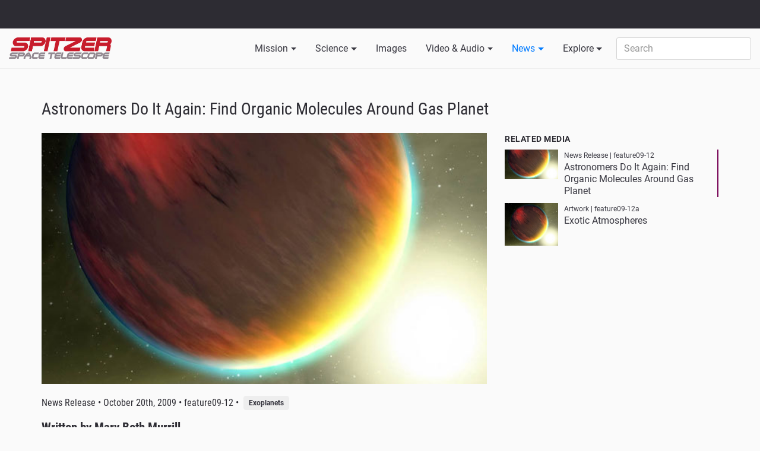

--- FILE ---
content_type: text/html; charset=utf-8
request_url: https://www.spitzer.caltech.edu/news/feature09-12-astronomers-do-it-again-find-organic-molecules-around-gas-planet
body_size: 19948
content:
<!DOCTYPE html>
<html>
<head>
<meta content='text/html; charset=UTF-8' http-equiv='Content-Type'>
<meta content='width=device-width, initial-scale=1, shrink-to-fit=no' name='viewport'>
<title>
Astronomers Do It Again: Find Organic Molecules Around Gas Planet
</title>
<link rel="stylesheet" media="all" href="/assets/application-4473c4ff1dd763c5317ab5ae758b33396ae502f414f3cf5b0c56d5cd7a02c87e.css" />
<meta name="csrf-param" content="authenticity_token" />
<meta name="csrf-token" content="UoZD2Ia312u4QVVA8ta5urpas/KhoBmyQzY/5zkC2VZUqdhqUP8xZWmPGANMTAvH8nvsLD9e0hk9Hbs7Lj5IpQ==" />
<link rel="shortcut icon" type="image/x-icon" href="/assets/favicon-5fb98f4aa3029e4446678915798a6eeee62ff008353a77e19d1ff661941fc235.png" />
</head>
<body>
<div class='flash'>
</div>
<div class='nasa_banner'>
<div class='container-fluid'>
<div class='brand_area'>
<div class='brand1'>
<a class='nasa_logo' href='http://www.nasa.gov' title='NASA'>NASA</a>
</div>
<div class='brand2'>
<div class='jpl_logo'>
<a href='//www.jpl.nasa.gov/' id='jpl_logo' title='Jet Propulsion Laboratory'>Jet Propulsion Laboratory</a>
</div>
<div class='caltech_logo'>
<a href='http://www.caltech.edu/' id='caltech_logo' target='_blank' title='California Institute of Technology'>California Institute of Technology</a>
</div>
</div>
</div>
</div>
</div>
<div class='navbar_wrapper'>
<div class='container-fluid'>
<nav class='navbar navbar-toggleable-md navbar-light bg-light header'>
<a class="navbar-brand" href="/"><img src="/assets/spitzer_logo_Sm-4f375e91766c096ace246835203000f5da0d6d36d7eba5dadf675ef9628443dc.png" alt="Spitzer logo sm" />
</a><button aria-controls='navbarNavDropdown' aria-expanded='false' aria-label='Toggle navigation' class='navbar-toggler navbar-toggler-right' data-target='#navbarNavDropdown' data-toggle='collapse' type='button'>
<span aria-hidden='true'></span>
<span aria-hidden='true'></span>
<span aria-hidden='true'></span>
</button>
<div class='collapse navbar-collapse no-transition' id='navbarNavDropdown'>
<ul class='navbar-nav'>
<li class='dropdown nav-item'>
<a class="clickable_dropdown nav-link" id="mission_dropdown" role="button" href="/mission">Mission</a>
<div aria-labelledby='mission_dropdown' class='dropdown-menu'>
<a class="dropdown-item" href="/mission/lyman-spitzer-jr">Lyman Spitzer Jr.</a>
<a class="dropdown-item" href="/mission/mission-overview">Mission Overview</a>
<a class="dropdown-item" href="/mission/technology">Technology</a>
<a class="dropdown-item" href="/mission/history">History</a>
<a class="dropdown-item" href="/mission/science">Science</a>
</div>
</li>
<li class='dropdown nav-item'>
<a class="clickable_dropdown nav-link" id="science_dropdown" role="button" href="/science-themes">Science</a>
<div aria-labelledby='science_dropdown' class='dropdown-menu'>
<a class="dropdown-item" href="/science-themes/solar-system">Solar System</a>
<a class="dropdown-item" href="/science-themes/planet-formation">Planet Formation</a>
<a class="dropdown-item" href="/science-themes/exoplanets-science">Exoplanets</a>
<a class="dropdown-item" href="/science-themes/stars-and-nebulae">Stars and Nebulae</a>
<a class="dropdown-item" href="/science-themes/galaxies">Galaxies</a>
<a class="dropdown-item" href="/science-themes/universe">Universe</a>
<a class="dropdown-item" target="_blank" href="https://irsa.ipac.caltech.edu/Missions/spitzer.html">Spitzer Data Archive</a>
</div>
</li>
<li class='dropdown nav-item'>
<a class="nav-link" id="images_dropdown" href="/images">Images</a>
</li>
<li class='dropdown nav-item'>
<a class="nav-link clickable_dropdown" id="video_dropdown" href="/videos">Video &amp; Audio</a>
<div aria-labelledby='video_dropdown' class='dropdown-menu'>
<a class="dropdown-item" href="/videos?category=hidden-universe">Hidden Universe</a>
<a class="dropdown-item" href="/videos?category=irrelevant-astronomy">IRrelevant Astronomy</a>
<a class="dropdown-item" href="/videos?category=ask-an-astronomer">Ask an Astronomer</a>
<a class="dropdown-item" href="/videos?category=science-animations">Science Animations</a>
<a class="dropdown-item" href="/videos?category=observatory-animations">Observatory Animations</a>
<a class="dropdown-item" href="/videos?category=nasa-jpl-videos">NASA JPL Videos</a>
<a class="dropdown-item" href="/videos?category=el-universo-escondido">El Universo Escondido</a>
<a class="dropdown-item" href="/audios">Audio Podcasts</a>
</div>
</li>
<li class='active dropdown nav-item'>
<a class="nav-link clickable_dropdown" id="news_dropdown" href="/news">News</a>
<div aria-labelledby='news_dropdown' class='dropdown-menu'>
<a class="dropdown-item" href="/page/media-information">Media Information</a>
<a class="dropdown-item" href="/news?type=from_partners">From Partners</a>
<a class="dropdown-item" href="/news?type=news_releases">News Releases</a>
<a class="dropdown-item" href="/news">All</a>
</div>
</li>
<li class='dropdown nav-item'>
<a class="nav-link clickable_dropdown" id="news_dropdown" href="/explore">Explore</a>
<div aria-labelledby='news_dropdown' class='dropdown-menu'>
<a class="dropdown-item" href="/blogs">Spitzer Team Blog</a>
<a class="dropdown-item" href="/explore/glimpse360">GLIMPSE 360</a>
<a class="dropdown-item" href="/explore/trappist-1">TRAPPIST-1</a>
<a class="dropdown-item" href="/explore/spitzer-final-voyage">Spitzer Final Voyage</a>
<a class="dropdown-item" href="/explore/posters">Posters</a>
<a class="dropdown-item" href="/explore/models">Models</a>
<a class="dropdown-item" href="/explore/video-conference-backgrounds">Video Conference Backgrounds</a>
<a class="dropdown-item" href="/explore/spitzer-apps">Spitzer Apps</a>
<a class="dropdown-item" href="/explore/spitzer-vr">Spitzer VR</a>
<a class="dropdown-item" href="/showcase">All Showcases</a>
</div>
</li>
<li class='nav-item'>
<form action="/search" accept-charset="UTF-8" method="get"><input name="utf8" type="hidden" value="&#x2713;" />
<input type="hidden" name="type" id="type" />
<input type="text" name="query" id="query" class="form-control" placeholder="Search" />
</form>

</li>
</ul>
</div>
</nav>
</div>
</div>
<div class='content_wrapper'>
<div class='news_page'>
<div class='container'>
<div class='section'>
<div class='row'>
<div class='col-md-12'>
<div class='primary_header'>
Astronomers Do It Again: Find Organic Molecules Around Gas Planet
</div>
</div>
</div>
<div class='row'>
<div class='col-lg-8'>
<div class='raw'>
<div class='image_container center'>
<img src="/published/system/articles/images/974/original/feature09-12a_Rec.jpg?1596837332" alt="Feature09 12a rec" />
</div>
</div>
<div class='by_line'>
<h6>
News Release
&bull;
 October 20th, 2009
&bull;
feature09-12
&bull;
&nbsp;
</h6>
<div class='by_line_tags'>
<span class='tag'>
Exoplanets
</span>
</div>
</div>
<div class='raw'>
<h5>Written by Mary Beth Murrill<br />Jet Propulsion Laboratory</h5><p>Peering far beyond our solar system, NASA researchers have detected the basic chemistry for life in a second hot gas planet, advancing astronomers toward the goal of being able to characterize planets where life could exist. The planet is not habitable but it has the same chemistry that, if found around a rocky planet in the future, could indicate the presence of life. </p><p>"It's the second planet outside our solar system in which water, methane and carbon dioxide have been found, which are potentially important for biological processes in habitable planets," said researcher Mark Swain of NASA's Jet Propulsion Laboratory, Pasadena, Calif.&#160; "Detecting organic compounds in two exoplanets now raises the possibility that it will become commonplace to find planets with molecules that may be tied to life."</p><p>Swain and his co-investigators used data from two of NASA's orbiting Great Observatories, the Hubble Space Telescope and Spitzer Space Telescope, to study HD 209458b, a hot, gaseous giant planet bigger than Jupiter that orbits a sun-like star about 150 light years away in the constellation Pegasus.&nbsp; The new finding follows their breakthrough discovery in December 2008 of carbon dioxide around another hot, Jupiter-size planet, HD 189733b.&nbsp; Earlier Hubble and Spitzer observations of that planet had also revealed water vapor and methane.</p><p>The detections were made through spectroscopy, which splits light into its components to reveal the distinctive spectral signatures of different chemicals.&nbsp; Data from Hubble's near-infrared camera and multi-object spectrometer revealed the presence of the molecules, and data from Spitzer's photometer and infrared spectrometer measured their amounts.</p><p>"This demonstrates that we can detect the molecules that matter for life processes," said Swain.&nbsp; Astronomers can now begin comparing the two planetary atmospheres for differences and similarities.&nbsp; For example, the relative amounts of water and carbon dioxide in the two planets is similar, but HD 209458b shows a greater abundance of methane than HD 189733b. "The high methane abundance is telling us something," said Swain. "It could mean there was something special about the formation of this planet." </p><p>Other large, hot Jupiter-type planets can be characterized and compared using existing instruments, Swain said.&nbsp; This work will lay the groundwork for the type of analysis astronomers eventually will need to perform in shortlisting any promising rocky Earth-like planets where the signatures of organic chemicals might indicate the presence of life.</p><p>Rocky worlds are expected to be found by NASA's Kepler mission, which launched earlier this year, but astronomers believe we are a decade or so away from being able to detect any chemical signs of life on such a body.</p><p>If and when such Earth-like planets are found in the future, "the detection of organic compounds will not necessarily mean there's life on a planet, because there are other ways to generate such molecules," Swain said.&nbsp; "If we detect organic chemicals on a rocky, Earth-like planet, we will want to understand enough about the planet to rule out non-life processes that could have led to those chemicals being there."</p><p>"These objects are too far away to send probes to, so the only way we're ever going to learn anything about them is to point telescopes at them.&nbsp; Spectroscopy provides a powerful tool to determine their chemistry and dynamics."</p><p>You can follow the history of planet hunting from science fiction to science fact with NASA's PlanetQuest Historic Timeline at <a href="http://planetquest.jpl.nasa.gov/timeline/timeline.html">http://planetquest.jpl.nasa.gov/timeline/timeline.html</a>.</p><p>This interactive web feature, developed by JPL, conveys the story of exoplanet exploration through a rich tapestry of words and images spanning thousands of years, beginning with the musings of ancient philosophers and continuing through the current era of space-based observations by NASA's Spitzer and Kepler missions.&nbsp;&nbsp; The timeline highlights milestones in culture, technology and science, and includes a planet counter that tracks the pace of exoplanet discoveries over time.</p><p>More information about exoplanets and NASA's planet-finding program is at <a href="http://planetquest.jpl.nasa.gov">http://planetquest.jpl.nasa.gov</a>.</p><p>The Hubble Space Telescope is a project of international cooperation between NASA and the European Space Agency and is managed by NASA's Goddard Space Flight Center in Greenbelt, Md.&nbsp; The Space Telescope Science Institute, Baltimore, Md., conducts Hubble science operations.&nbsp; The institute is operated for NASA by the Association of Universities for research in Astronomy, Inc., Washington, D.C. </p>
</div>
</div>
<div class='col-lg-4'>
<div class='related_media raw'>
<div class='tertiary_header'>
Related Media
</div>
<a class="active" href="/news/feature09-12-astronomers-do-it-again-find-organic-molecules-around-gas-planet"><div class='image_container'>
<img src="/system/articles/images/974/medium/feature09-12a_Rec.jpg?1596837332" alt="Feature09 12a rec" />
</div>
<div class='details'>
<div class='small'>
News Release
|
feature09-12
</div>
Astronomers Do It Again: Find Organic Molecules Around Gas Planet
</div>
<div class='clearfix'></div>
</a><a class="" href="/image/feature09-12a-exotic-atmospheres"><div class='image_container'>
<img src="/system/avm_images/binaries/2777/medium/feature09-12a.jpg?1603799354" alt="Feature09 12a" />
</div>
<div class='details'>
<div class='small'>
Artwork
|
feature09-12a
</div>
Exotic Atmospheres
</div>
<div class='clearfix'></div>
</a></div>

</div>
</div>
</div>
</div>
</div>



<div class='clearfix'></div>
</div>
<div class='footer'>
<div class='footer_container'>
<div class='footer_section'>
<div class='tertiary_header'>Contact</div>
<dl>
<dd>
<a href="mailto:outreach@ipac.caltech.edu">outreach@ipac.caltech.edu</a>
</dd>
<dd>
<div class='social_icons'>
<a class="icon facebook_icon" target="_blank" title="Follow on Facebook" href="https://www.facebook.com/exploreastrocaltechipac "><svg alt='Facebook' aria-labelledby='at-svg-facebook-9' class='at-icon at-icon-facebook' role='img' style='width: 32px; height: 32px;' title='Facebook' version='1.1' viewbox='0 0 32 32' xmlns:xlink='http://www.w3.org/1999/xlink' xmlns='http://www.w3.org/2000/svg'>
<title id='at-svg-facebook-9'>Facebook</title>
<g>
<path d='M22 5.16c-.406-.054-1.806-.16-3.43-.16-3.4 0-5.733 1.825-5.733 5.17v2.882H9v3.913h3.837V27h4.604V16.965h3.823l.587-3.913h-4.41v-2.5c0-1.123.347-1.903 2.198-1.903H22V5.16z' fill-rule='evenodd'></path>
</g>
</svg>
</a><a class="icon twitter_icon" target="_blank" title="Follow on Twitter" href="https://twitter.com/ExploreAstro"><svg alt='Twitter' aria-labelledby='at-svg-twitter-10' class='at-icon at-icon-twitter' role='img' style='width: 32px; height: 32px;' title='Twitter' version='1.1' viewbox='0 0 32 32' xmlns:xlink='http://www.w3.org/1999/xlink' xmlns='http://www.w3.org/2000/svg'>
<title id='at-svg-twitter-10'>Twitter</title>
<g>
<path d='M27.996 10.116c-.81.36-1.68.602-2.592.71a4.526 4.526 0 0 0 1.984-2.496 9.037 9.037 0 0 1-2.866 1.095 4.513 4.513 0 0 0-7.69 4.116 12.81 12.81 0 0 1-9.3-4.715 4.49 4.49 0 0 0-.612 2.27 4.51 4.51 0 0 0 2.008 3.755 4.495 4.495 0 0 1-2.044-.564v.057a4.515 4.515 0 0 0 3.62 4.425 4.52 4.52 0 0 1-2.04.077 4.517 4.517 0 0 0 4.217 3.134 9.055 9.055 0 0 1-5.604 1.93A9.18 9.18 0 0 1 6 23.85a12.773 12.773 0 0 0 6.918 2.027c8.3 0 12.84-6.876 12.84-12.84 0-.195-.005-.39-.014-.583a9.172 9.172 0 0 0 2.252-2.336' fill-rule='evenodd'></path>
</g>
</svg>
</a><a class="icon youtube_icon" target="_blank" title="Follow on YouTube" href="https://www.youtube.com/c/ExploreAstro"><svg alt='YouTube' aria-labelledby='at-svg-youtube-11' class='at-icon at-icon-youtube' role='img' style='width: 32px; height: 32px;' title='YouTube' version='1.1' viewbox='0 0 32 32' xmlns:xlink='http://www.w3.org/1999/xlink' xmlns='http://www.w3.org/2000/svg'>
<title id='at-svg-youtube-11'>YouTube</title>
<g>
<path d='M13.73 18.974V12.57l5.945 3.212-5.944 3.192zm12.18-9.778c-.837-.908-1.775-.912-2.205-.965C20.625 8 16.007 8 16.007 8c-.01 0-4.628 0-7.708.23-.43.054-1.368.058-2.205.966-.66.692-.875 2.263-.875 2.263S5 13.303 5 15.15v1.728c0 1.845.22 3.69.22 3.69s.215 1.57.875 2.262c.837.908 1.936.88 2.426.975 1.76.175 7.482.23 7.482.15 0 .08 4.624.072 7.703-.16.43-.052 1.368-.057 2.205-.965.66-.69.875-2.262.875-2.262s.22-1.845.22-3.69v-1.73c0-1.844-.22-3.69-.22-3.69s-.215-1.57-.875-2.262z' fill-rule='evenodd'></path>
</g>
</svg>
</a><a class="icon instagram_icon" target="_blank" title="Follow on Instagram" href="https://www.instagram.com/explore.astro/"><svg alt='Instagram' aria-labelledby='at-svg-instagram-12' class='at-icon at-icon-instagram' role='img' style='width: 32px; height: 32px;' title='Instagram' version='1.1' viewbox='0 0 32 32' xmlns:xlink='http://www.w3.org/1999/xlink' xmlns='http://www.w3.org/2000/svg'>
<title id='at-svg-instagram-12'>Instagram</title>
<g>
<path d='M16 5c-2.987 0-3.362.013-4.535.066-1.17.054-1.97.24-2.67.512a5.392 5.392 0 0 0-1.95 1.268 5.392 5.392 0 0 0-1.267 1.95c-.272.698-.458 1.498-.512 2.67C5.013 12.637 5 13.012 5 16s.013 3.362.066 4.535c.054 1.17.24 1.97.512 2.67.28.724.657 1.337 1.268 1.95a5.392 5.392 0 0 0 1.95 1.268c.698.27 1.498.457 2.67.51 1.172.054 1.547.067 4.534.067s3.362-.013 4.535-.066c1.17-.054 1.97-.24 2.67-.51a5.392 5.392 0 0 0 1.95-1.27 5.392 5.392 0 0 0 1.268-1.95c.27-.698.457-1.498.51-2.67.054-1.172.067-1.547.067-4.534s-.013-3.362-.066-4.535c-.054-1.17-.24-1.97-.51-2.67a5.392 5.392 0 0 0-1.27-1.95 5.392 5.392 0 0 0-1.95-1.267c-.698-.272-1.498-.458-2.67-.512C19.363 5.013 18.988 5 16 5zm0 1.982c2.937 0 3.285.01 4.445.064 1.072.05 1.655.228 2.042.38.514.198.88.437 1.265.822.385.385.624.75.823 1.265.15.387.33.97.38 2.042.052 1.16.063 1.508.063 4.445 0 2.937-.01 3.285-.064 4.445-.05 1.072-.228 1.655-.38 2.042-.198.514-.437.88-.822 1.265-.385.385-.75.624-1.265.823-.387.15-.97.33-2.042.38-1.16.052-1.508.063-4.445.063-2.937 0-3.285-.01-4.445-.064-1.072-.05-1.655-.228-2.042-.38-.514-.198-.88-.437-1.265-.822a3.408 3.408 0 0 1-.823-1.265c-.15-.387-.33-.97-.38-2.042-.052-1.16-.063-1.508-.063-4.445 0-2.937.01-3.285.064-4.445.05-1.072.228-1.655.38-2.042.198-.514.437-.88.822-1.265.385-.385.75-.624 1.265-.823.387-.15.97-.33 2.042-.38 1.16-.052 1.508-.063 4.445-.063zm0 12.685a3.667 3.667 0 1 1 0-7.334 3.667 3.667 0 0 1 0 7.334zm0-9.316a5.65 5.65 0 1 0 0 11.3 5.65 5.65 0 0 0 0-11.3zm7.192-.222a1.32 1.32 0 1 1-2.64 0 1.32 1.32 0 0 1 2.64 0' fill-rule='evenodd'></path>
</g>
</svg>
</a></div>

</dd>
</dl>
</div>
<div class='footer_section'>
<div class='tertiary_header'>Policies</div>
<dl>
<dd>
<a href="/page/image-use-policy">Image and Video Use Policy</a>
</dd>
<dd>
<a href="/page/privacy-policy">Privacy Policy</a>
</dd>
</dl>
</div>
<div class='footer_section'>
<div class='tertiary_header'>Related Sites</div>
<dl>
<dd>
<a target="_ipac" href="https://coolcosmos.ipac.caltech.edu">Cool Cosmos</a>
</dd>
<dd>
<a target="_ipac" href="https://astropix.ipac.caltech.edu">AstroPix</a>
</dd>
</dl>
</div>
<div class='footer_section'>
<div class='tertiary_header'>For Researchers</div>
<dl>
<dd>
<a target="_ipac" href="https://www.ipac.caltech.edu">IPAC</a>
</dd>
<dd>
<a target="_ipac" href="https://ssc.spitzer.caltech.edu/">Spitzer Science Center</a>
</dd>
</dl>
</div>
</div>
<div class='logos'>
<a alt="NASA" title="NASA" target="_Spitzer" href="https://www.nasa.gov/"><img src="/assets/logos/nasa_logo-a7dc2333c903d36dc947d2a4eeed9072088ff6dc46185550c629e415362eb973.png" alt="Nasa logo" /></a>
<a alt="JPL" title="JPL" target="_Spitzer" href="https://www.jpl.nasa.gov/"><img src="/assets/logos/jpl-25cf991c5f66be7769096ab2165fa5af8a618c180804151c0ba47d5a47ed7c73.png" alt="Jpl" /></a>
<a alt="California Institute of Technology" title="California Institute of Technology" target="_Spitzer" href="https://www.caltech.edu"><img src="/assets/logos/caltech-25fbf343c445159c401717a0d2d7763ab9dbceb3f069fa887827119bbc538544.png" alt="Caltech" /></a>
<a alt="Infrared Processing and Analysis Center" title="Infrared Processing and Analysis Center" target="_Spitzer" href="https://www.ipac.caltech.edu"><img src="/assets/logos/ipac-5a1e4da40ee0f9fd5e4605f0367d429f2ca24905bb47a7382756f9b175c8bbab.png" alt="Ipac" /></a>
</div>
</div>

</body>
</html>
<script src="/assets/application-a172acc21973c42177c9ef607da5273a455dbdbf472d19c1ff6433bad94b6353.js"></script>
<script>
  $(function() {
    $( "p" ).each(function() {
      if( $(this).css('background-color') == 'rgb(187, 187, 187)') {
        $(this).css('width', '589px').css('background-color', 'transparent')
      }
    });
  });
</script>

<script async='' src='https://www.googletagmanager.com/gtag/js?id=UA-10917724-3'></script>
<script>
  window.dataLayer = window.dataLayer || [];
  function gtag(){dataLayer.push(arguments);}
  gtag('js', new Date());
  gtag('config', 'UA-10917724-3');
</script>



--- FILE ---
content_type: application/javascript
request_url: https://www.spitzer.caltech.edu/assets/application-a172acc21973c42177c9ef607da5273a455dbdbf472d19c1ff6433bad94b6353.js
body_size: 242492
content:
/*!
 * jQuery JavaScript Library v1.12.1
 * http://jquery.com/
 *
 * Includes Sizzle.js
 * http://sizzlejs.com/
 *
 * Copyright jQuery Foundation and other contributors
 * Released under the MIT license
 * http://jquery.org/license
 *
 * Date: 2016-02-22T19:07Z
 */
function _classCallCheck(t,e){if(!(t instanceof e))throw new TypeError("Cannot call a class as a function")}function _classCallCheck(t,e){if(!(t instanceof e))throw new TypeError("Cannot call a class as a function")}function _classCallCheck(t,e){if(!(t instanceof e))throw new TypeError("Cannot call a class as a function")}function _classCallCheck(t,e){if(!(t instanceof e))throw new TypeError("Cannot call a class as a function")}function _classCallCheck(t,e){if(!(t instanceof e))throw new TypeError("Cannot call a class as a function")}function _classCallCheck(t,e){if(!(t instanceof e))throw new TypeError("Cannot call a class as a function")}function _classCallCheck(t,e){if(!(t instanceof e))throw new TypeError("Cannot call a class as a function")}function _classCallCheck(t,e){if(!(t instanceof e))throw new TypeError("Cannot call a class as a function")}function _classCallCheck(t,e){if(!(t instanceof e))throw new TypeError("Cannot call a class as a function")}function _classCallCheck(t,e){if(!(t instanceof e))throw new TypeError("Cannot call a class as a function")}function _inherits(t,e){if("function"!=typeof e&&null!==e)throw new TypeError("Super expression must either be null or a function, not "+typeof e);t.prototype=Object.create(e&&e.prototype,{constructor:{value:t,enumerable:!1,writable:!0,configurable:!0}}),e&&(Object.setPrototypeOf?Object.setPrototypeOf(t,e):t.__proto__=e)}function showNavigatorFilters(){show_filters=[],$(".isotope .element-item").map(function(){show_filters=show_filters.concat($(this).attr("class").replaceAll("navigator_param","navigator_filter").split(" "))}),show_filters=new Set(show_filters),$([...show_filters]).map(function(){$(".filter_bar ."+this).removeClass("hidden")})}function activeItemOnScreen(t){var e=$(t),n=$(window),i={top:n.scrollTop(),left:n.scrollLeft()};i.right=i.left+n.width(),i.bottom=i.top+n.height();var o=e.offset();return o.right=o.left+e.outerWidth(),o.bottom=o.top+e.outerHeight(),!(i.right<o.left||i.left>o.right||i.bottom<o.top||i.top>o.bottom)}!function(t,e){"object"==typeof module&&"object"==typeof module.exports?module.exports=t.document?e(t,!0):function(t){if(!t.document)throw new Error("jQuery requires a window with a document");return e(t)}:e(t)}("undefined"!=typeof window?window:this,function(t,e){function n(t){var e=!!t&&"length"in t&&t.length,n=ft.type(t);return"function"!==n&&!ft.isWindow(t)&&("array"===n||0===e||"number"==typeof e&&e>0&&e-1 in t)}function i(t,e,n){if(ft.isFunction(e))return ft.grep(t,function(t,i){return!!e.call(t,i,t)!==n});if(e.nodeType)return ft.grep(t,function(t){return t===e!==n});if("string"==typeof e){if(Tt.test(e))return ft.filter(e,t,n);e=ft.filter(e,t)}return ft.grep(t,function(t){return ft.inArray(t,e)>-1!==n})}function o(t,e){do{t=t[e]}while(t&&1!==t.nodeType);return t}function r(t){var e={};return ft.each(t.match(Dt)||[],function(t,n){e[n]=!0}),e}function s(){it.addEventListener?(it.removeEventListener("DOMContentLoaded",a),t.removeEventListener("load",a)):(it.detachEvent("onreadystatechange",a),t.detachEvent("onload",a))}function a(){(it.addEventListener||"load"===t.event.type||"complete"===it.readyState)&&(s(),ft.ready())}function l(t,e,n){if(n===undefined&&1===t.nodeType){var i="data-"+e.replace(jt,"-$1").toLowerCase();if("string"==typeof(n=t.getAttribute(i))){try{n="true"===n||"false"!==n&&("null"===n?null:+n+""===n?+n:Lt.test(n)?ft.parseJSON(n):n)}catch(o){}ft.data(t,e,n)}else n=undefined}return n}function u(t){var e;for(e in t)if(("data"!==e||!ft.isEmptyObject(t[e]))&&"toJSON"!==e)return!1;return!0}function c(t,e,n,i){if(Nt(t)){var o,r,s=ft.expando,a=t.nodeType,l=a?ft.cache:t,u=a?t[s]:t[s]&&s;if(u&&l[u]&&(i||l[u].data)||n!==undefined||"string"!=typeof e)return u||(u=a?t[s]=nt.pop()||ft.guid++:s),l[u]||(l[u]=a?{}:{toJSON:ft.noop}),"object"!=typeof e&&"function"!=typeof e||(i?l[u]=ft.extend(l[u],e):l[u].data=ft.extend(l[u].data,e)),r=l[u],i||(r.data||(r.data={}),r=r.data),n!==undefined&&(r[ft.camelCase(e)]=n),"string"==typeof e?null==(o=r[e])&&(o=r[ft.camelCase(e)]):o=r,o}}function d(t,e,n){if(Nt(t)){var i,o,r=t.nodeType,s=r?ft.cache:t,a=r?t[ft.expando]:ft.expando;if(s[a]){if(e&&(i=n?s[a]:s[a].data)){o=(e=ft.isArray(e)?e.concat(ft.map(e,ft.camelCase)):e in i?[e]:(e=ft.camelCase(e))in i?[e]:e.split(" ")).length;for(;o--;)delete i[e[o]];if(n?!u(i):!ft.isEmptyObject(i))return}(n||(delete s[a].data,u(s[a])))&&(r?ft.cleanData([t],!0):dt.deleteExpando||s!=s.window?delete s[a]:s[a]=undefined)}}}function h(t,e,n,i){var o,r=1,s=20,a=i?function(){return i.cur()}:function(){return ft.css(t,e,"")},l=a(),u=n&&n[3]||(ft.cssNumber[e]?"":"px"),c=(ft.cssNumber[e]||"px"!==u&&+l)&&Mt.exec(ft.css(t,e));if(c&&c[3]!==u){u=u||c[3],n=n||[],c=+l||1;do{c/=r=r||".5",ft.style(t,e,c+u)}while(r!==(r=a()/l)&&1!==r&&--s)}return n&&(c=+c||+l||0,o=n[1]?c+(n[1]+1)*n[2]:+n[2],i&&(i.unit=u,i.start=c,i.end=o)),o}function f(t){var e=Gt.split("|"),n=t.createDocumentFragment();if(n.createElement)for(;e.length;)n.createElement(e.pop());return n}function p(t,e){var n,i,o=0,r="undefined"!=typeof t.getElementsByTagName?t.getElementsByTagName(e||"*"):"undefined"!=typeof t.querySelectorAll?t.querySelectorAll(e||"*"):undefined;if(!r)for(r=[],n=t.childNodes||t;null!=(i=n[o]);o++)!e||ft.nodeName(i,e)?r.push(i):ft.merge(r,p(i,e));return e===undefined||e&&ft.nodeName(t,e)?ft.merge([t],r):r}function m(t,e){for(var n,i=0;null!=(n=t[i]);i++)ft._data(n,"globalEval",!e||ft._data(e[i],"globalEval"))}function g(t){Bt.test(t.type)&&(t.defaultChecked=t.checked)}function y(t,e,n,i,o){for(var r,s,a,l,u,c,d,h=t.length,y=f(e),v=[],b=0;b<h;b++)if((s=t[b])||0===s)if("object"===ft.type(s))ft.merge(v,s.nodeType?[s]:s);else if(Yt.test(s)){for(l=l||y.appendChild(e.createElement("div")),u=(Ut.exec(s)||["",""])[1].toLowerCase(),d=Qt[u]||Qt._default,l.innerHTML=d[1]+ft.htmlPrefilter(s)+d[2],r=d[0];r--;)l=l.lastChild;if(!dt.leadingWhitespace&&Vt.test(s)&&v.push(e.createTextNode(Vt.exec(s)[0])),!dt.tbody)for(r=(s="table"!==u||Kt.test(s)?"<table>"!==d[1]||Kt.test(s)?0:l:l.firstChild)&&s.childNodes.length;r--;)ft.nodeName(c=s.childNodes[r],"tbody")&&!c.childNodes.length&&s.removeChild(c);for(ft.merge(v,l.childNodes),l.textContent="";l.firstChild;)l.removeChild(l.firstChild);l=y.lastChild}else v.push(e.createTextNode(s));for(l&&y.removeChild(l),dt.appendChecked||ft.grep(p(v,"input"),g),b=0;s=v[b++];)if(i&&ft.inArray(s,i)>-1)o&&o.push(s);else if(a=ft.contains(s.ownerDocument,s),l=p(y.appendChild(s),"script"),a&&m(l),n)for(r=0;s=l[r++];)$t.test(s.type||"")&&n.push(s);return l=null,y}function v(){return!0}function b(){return!1}function _(){try{return it.activeElement}catch(t){}}function E(t,e,n,i,o,r){var s,a;if("object"==typeof e){for(a in"string"!=typeof n&&(i=i||n,n=undefined),e)E(t,a,n,i,e[a],r);return t}if(null==i&&null==o?(o=n,i=n=undefined):null==o&&("string"==typeof n?(o=i,i=undefined):(o=i,i=n,n=undefined)),!1===o)o=b;else if(!o)return t;return 1===r&&(s=o,(o=function(t){return ft().off(t),s.apply(this,arguments)}).guid=s.guid||(s.guid=ft.guid++)),t.each(function(){ft.event.add(this,e,o,i,n)})}function C(t,e){return ft.nodeName(t,"table")&&ft.nodeName(11!==e.nodeType?e:e.firstChild,"tr")?t.getElementsByTagName("tbody")[0]||t.appendChild(t.ownerDocument.createElement("tbody")):t}function T(t){return t.type=(null!==ft.find.attr(t,"type"))+"/"+t.type,t}function w(t){var e=ae.exec(t.type);return e?t.type=e[1]:t.removeAttribute("type"),t}function x(t,e){if(1===e.nodeType&&ft.hasData(t)){var n,i,o,r=ft._data(t),s=ft._data(e,r),a=r.events;if(a)for(n in delete s.handle,s.events={},a)for(i=0,o=a[n].length;i<o;i++)ft.event.add(e,n,a[n][i]);s.data&&(s.data=ft.extend({},s.data))}}function S(t,e){var n,i,o;if(1===e.nodeType){if(n=e.nodeName.toLowerCase(),!dt.noCloneEvent&&e[ft.expando]){for(i in(o=ft._data(e)).events)ft.removeEvent(e,i,o.handle);e.removeAttribute(ft.expando)}"script"===n&&e.text!==t.text?(T(e).text=t.text,w(e)):"object"===n?(e.parentNode&&(e.outerHTML=t.outerHTML),dt.html5Clone&&t.innerHTML&&!ft.trim(e.innerHTML)&&(e.innerHTML=t.innerHTML)):"input"===n&&Bt.test(t.type)?(e.defaultChecked=e.checked=t.checked,e.value!==t.value&&(e.value=t.value)):"option"===n?e.defaultSelected=e.selected=t.defaultSelected:"input"!==n&&"textarea"!==n||(e.defaultValue=t.defaultValue)}}function I(t,e,n,i){e=rt.apply([],e);var o,r,s,a,l,u,c=0,d=t.length,h=d-1,f=e[0],m=ft.isFunction(f);if(m||d>1&&"string"==typeof f&&!dt.checkClone&&se.test(f))return t.each(function(o){var r=t.eq(o);m&&(e[0]=f.call(this,o,r.html())),I(r,e,n,i)});if(d&&(o=(u=y(e,t[0].ownerDocument,!1,t,i)).firstChild,1===u.childNodes.length&&(u=o),o||i)){for(s=(a=ft.map(p(u,"script"),T)).length;c<d;c++)r=u,c!==h&&(r=ft.clone(r,!0,!0),s&&ft.merge(a,p(r,"script"))),n.call(t[c],r,c);if(s)for(l=a[a.length-1].ownerDocument,ft.map(a,w),c=0;c<s;c++)r=a[c],$t.test(r.type||"")&&!ft._data(r,"globalEval")&&ft.contains(l,r)&&(r.src?ft._evalUrl&&ft._evalUrl(r.src):ft.globalEval((r.text||r.textContent||r.innerHTML||"").replace(le,"")));u=o=null}return t}function A(t,e,n){for(var i,o=e?ft.filter(e,t):t,r=0;null!=(i=o[r]);r++)n||1!==i.nodeType||ft.cleanData(p(i)),i.parentNode&&(n&&ft.contains(i.ownerDocument,i)&&m(p(i,"script")),i.parentNode.removeChild(i));return t}function k(t,e){var n=ft(e.createElement(t)).appendTo(e.body),i=ft.css(n[0],"display");return n.detach(),i}function D(t){var e=it,n=de[t];return n||("none"!==(n=k(t,e))&&n||((e=((ce=(ce||ft("<iframe frameborder='0' width='0' height='0'/>")).appendTo(e.documentElement))[0].contentWindow||ce[0].contentDocument).document).write(),e.close(),n=k(t,e),ce.detach()),de[t]=n),n}function O(t,e){return{get:function(){if(!t())return(this.get=e).apply(this,arguments);delete this.get}}}function N(t){if(t in Se)return t;for(var e=t.charAt(0).toUpperCase()+t.slice(1),n=xe.length;n--;)if((t=xe[n]+e)in Se)return t}function L(t,e){for(var n,i,o,r=[],s=0,a=t.length;s<a;s++)(i=t[s]).style&&(r[s]=ft._data(i,"olddisplay"),n=i.style.display,e?(r[s]||"none"!==n||(i.style.display=""),""===i.style.display&&Ft(i)&&(r[s]=ft._data(i,"olddisplay",D(i.nodeName)))):(o=Ft(i),(n&&"none"!==n||!o)&&ft._data(i,"olddisplay",o?n:ft.css(i,"display"))));for(s=0;s<a;s++)(i=t[s]).style&&(e&&"none"!==i.style.display&&""!==i.style.display||(i.style.display=e?r[s]||"":"none"));return t}function j(t,e,n){var i=Ce.exec(e);return i?Math.max(0,i[1]-(n||0))+(i[2]||"px"):e}function P(t,e,n,i,o){for(var r=n===(i?"border":"content")?4:"width"===e?1:0,s=0;r<4;r+=2)"margin"===n&&(s+=ft.css(t,n+zt[r],!0,o)),i?("content"===n&&(s-=ft.css(t,"padding"+zt[r],!0,o)),"margin"!==n&&(s-=ft.css(t,"border"+zt[r]+"Width",!0,o))):(s+=ft.css(t,"padding"+zt[r],!0,o),"padding"!==n&&(s+=ft.css(t,"border"+zt[r]+"Width",!0,o)));return s}function H(e,n,i){var o=!0,r="width"===n?e.offsetWidth:e.offsetHeight,s=ge(e),a=dt.boxSizing&&"border-box"===ft.css(e,"boxSizing",!1,s);if(it.msFullscreenElement&&t.top!==t&&e.getClientRects().length&&(r=Math.round(100*e.getBoundingClientRect()[n])),r<=0||null==r){if(((r=ye(e,n,s))<0||null==r)&&(r=e.style[n]),fe.test(r))return r;o=a&&(dt.boxSizingReliable()||r===e.style[n]),r=parseFloat(r)||0}return r+P(e,n,i||(a?"border":"content"),o,s)+"px"}function R(t,e,n,i,o){return new R.prototype.init(t,e,n,i,o)}function W(){return t.setTimeout(function(){Ie=undefined}),Ie=ft.now()}function M(t,e){var n,i={height:t},o=0;for(e=e?1:0;o<4;o+=2-e)i["margin"+(n=zt[o])]=i["padding"+n]=t;return e&&(i.opacity=i.width=t),i}function z(t,e,n){for(var i,o=(B.tweeners[e]||[]).concat(B.tweeners["*"]),r=0,s=o.length;r<s;r++)if(i=o[r].call(n,e,t))return i}function F(t,e,n){var i,o,r,s,a,l,u,c=this,d={},h=t.style,f=t.nodeType&&Ft(t),p=ft._data(t,"fxshow");for(i in n.queue||(null==(a=ft._queueHooks(t,"fx")).unqueued&&(a.unqueued=0,l=a.empty.fire,a.empty.fire=function(){a.unqueued||l()}),a.unqueued++,c.always(function(){c.always(function(){a.unqueued--,ft.queue(t,"fx").length||a.empty.fire()})})),1===t.nodeType&&("height"in e||"width"in e)&&(n.overflow=[h.overflow,h.overflowX,h.overflowY],"inline"===("none"===(u=ft.css(t,"display"))?ft._data(t,"olddisplay")||D(t.nodeName):u)&&"none"===ft.css(t,"float")&&(dt.inlineBlockNeedsLayout&&"inline"!==D(t.nodeName)?h.zoom=1:h.display="inline-block")),n.overflow&&(h.overflow="hidden",dt.shrinkWrapBlocks()||c.always(function(){h.overflow=n.overflow[0],h.overflowX=n.overflow[1],h.overflowY=n.overflow[2]})),e)if(o=e[i],ke.exec(o)){if(delete e[i],r=r||"toggle"===o,o===(f?"hide":"show")){if("show"!==o||!p||p[i]===undefined)continue;f=!0}d[i]=p&&p[i]||ft.style(t,i)}else u=undefined;if(ft.isEmptyObject(d))"inline"===("none"===u?D(t.nodeName):u)&&(h.display=u);else for(i in p?"hidden"in p&&(f=p.hidden):p=ft._data(t,"fxshow",{}),r&&(p.hidden=!f),f?ft(t).show():c.done(function(){ft(t).hide()}),c.done(function(){var e;for(e in ft._removeData(t,"fxshow"),d)ft.style(t,e,d[e])}),d)s=z(f?p[i]:0,i,c),i in p||(p[i]=s.start,f&&(s.end=s.start,s.start="width"===i||"height"===i?1:0))}function q(t,e){var n,i,o,r,s;for(n in t)if(o=e[i=ft.camelCase(n)],r=t[n],ft.isArray(r)&&(o=r[1],r=t[n]=r[0]),n!==i&&(t[i]=r,delete t[n]),(s=ft.cssHooks[i])&&"expand"in s)for(n in r=s.expand(r),delete t[i],r)n in t||(t[n]=r[n],e[n]=o);else e[i]=o}function B(t,e,n){var i,o,r=0,s=B.prefilters.length,a=ft.Deferred().always(function(){delete l.elem}),l=function(){if(o)return!1;for(var e=Ie||W(),n=Math.max(0,u.startTime+u.duration-e),i=1-(n/u.duration||0),r=0,s=u.tweens.length;r<s;r++)u.tweens[r].run(i);return a.notifyWith(t,[u,i,n]),i<1&&s?n:(a.resolveWith(t,[u]),!1)},u=a.promise({elem:t,props:ft.extend({},e),opts:ft.extend(!0,{specialEasing:{},easing:ft.easing._default},n),originalProperties:e,originalOptions:n,startTime:Ie||W(),duration:n.duration,tweens:[],createTween:function(e,n){var i=ft.Tween(t,u.opts,e,n,u.opts.specialEasing[e]||u.opts.easing);return u.tweens.push(i),i},stop:function(e){var n=0,i=e?u.tweens.length:0;if(o)return this;for(o=!0;n<i;n++)u.tweens[n].run(1);return e?(a.notifyWith(t,[u,1,0]),a.resolveWith(t,[u,e])):a.rejectWith(t,[u,e]),this}}),c=u.props;for(q(c,u.opts.specialEasing);r<s;r++)if(i=B.prefilters[r].call(u,t,c,u.opts))return ft.isFunction(i.stop)&&(ft._queueHooks(u.elem,u.opts.queue).stop=ft.proxy(i.stop,i)),i;return ft.map(c,z,u),ft.isFunction(u.opts.start)&&u.opts.start.call(t,u),ft.fx.timer(ft.extend(l,{elem:t,anim:u,queue:u.opts.queue})),u.progress(u.opts.progress).done(u.opts.done,u.opts.complete).fail(u.opts.fail).always(u.opts.always)}function U(t){return ft.attr(t,"class")||""}function $(t){return function(e,n){"string"!=typeof e&&(n=e,e="*");var i,o=0,r=e.toLowerCase().match(Dt)||[];if(ft.isFunction(n))for(;i=r[o++];)"+"===i.charAt(0)?(i=i.slice(1)||"*",(t[i]=t[i]||[]).unshift(n)):(t[i]=t[i]||[]).push(n)}}function V(t,e,n,i){function o(a){var l;return r[a]=!0,ft.each(t[a]||[],function(t,a){var u=a(e,n,i);return"string"!=typeof u||s||r[u]?s?!(l=u):void 0:(e.dataTypes.unshift(u),o(u),!1)}),l}var r={},s=t===Ze;return o(e.dataTypes[0])||!r["*"]&&o("*")}function G(t,e){var n,i,o=ft.ajaxSettings.flatOptions||{};for(i in e)e[i]!==undefined&&((o[i]?t:n||(n={}))[i]=e[i]);return n&&ft.extend(!0,t,n),t}function Q(t,e,n){for(var i,o,r,s,a=t.contents,l=t.dataTypes;"*"===l[0];)l.shift(),o===undefined&&(o=t.mimeType||e.getResponseHeader("Content-Type"));if(o)for(s in a)if(a[s]&&a[s].test(o)){l.unshift(s);break}if(l[0]in n)r=l[0];else{for(s in n){if(!l[0]||t.converters[s+" "+l[0]]){r=s;break}i||(i=s)}r=r||i}if(r)return r!==l[0]&&l.unshift(r),n[r]}function Y(t,e,n,i){var o,r,s,a,l,u={},c=t.dataTypes.slice();if(c[1])for(s in t.converters)u[s.toLowerCase()]=t.converters[s];for(r=c.shift();r;)if(t.responseFields[r]&&(n[t.responseFields[r]]=e),!l&&i&&t.dataFilter&&(e=t.dataFilter(e,t.dataType)),l=r,r=c.shift())if("*"===r)r=l;else if("*"!==l&&l!==r){if(!(s=u[l+" "+r]||u["* "+r]))for(o in u)if((a=o.split(" "))[1]===r&&(s=u[l+" "+a[0]]||u["* "+a[0]])){!0===s?s=u[o]:!0!==u[o]&&(r=a[0],c.unshift(a[1]));break}if(!0!==s)if(s&&t.throws)e=s(e);else try{e=s(e)}catch(d){return{state:"parsererror",error:s?d:"No conversion from "+l+" to "+r}}}return{state:"success",data:e}}function K(t){return t.style&&t.style.display||ft.css(t,"display")}function X(t){for(;t&&1===t.nodeType;){if("none"===K(t)||"hidden"===t.type)return!0;t=t.parentNode}return!1}function J(t,e,n,i){var o;if(ft.isArray(e))ft.each(e,function(e,o){n||rn.test(t)?i(t,o):J(t+"["+("object"==typeof o&&null!=o?e:"")+"]",o,n,i)});else if(n||"object"!==ft.type(e))i(t,e);else for(o in e)J(t+"["+o+"]",e[o],n,i)}function Z(){try{return new t.XMLHttpRequest}catch(e){}}function tt(){try{return new t.ActiveXObject("Microsoft.XMLHTTP")}catch(e){}}function et(t){return ft.isWindow(t)?t:9===t.nodeType&&(t.defaultView||t.parentWindow)}var nt=[],it=t.document,ot=nt.slice,rt=nt.concat,st=nt.push,at=nt.indexOf,lt={},ut=lt.toString,ct=lt.hasOwnProperty,dt={},ht="1.12.1",ft=function(t,e){return new ft.fn.init(t,e)},pt=/^[\s\uFEFF\xA0]+|[\s\uFEFF\xA0]+$/g,mt=/^-ms-/,gt=/-([\da-z])/gi,yt=function(t,e){return e.toUpperCase()};ft.fn=ft.prototype={jquery:ht,constructor:ft,selector:"",length:0,toArray:function(){return ot.call(this)},get:function(t){return null!=t?t<0?this[t+this.length]:this[t]:ot.call(this)},pushStack:function(t){var e=ft.merge(this.constructor(),t);return e.prevObject=this,e.context=this.context,e},each:function(t){return ft.each(this,t)},map:function(t){return this.pushStack(ft.map(this,function(e,n){return t.call(e,n,e)}))},slice:function(){return this.pushStack(ot.apply(this,arguments))},first:function(){return this.eq(0)},last:function(){return this.eq(-1)},eq:function(t){var e=this.length,n=+t+(t<0?e:0);return this.pushStack(n>=0&&n<e?[this[n]]:[])},end:function(){return this.prevObject||this.constructor()},push:st,sort:nt.sort,splice:nt.splice},ft.extend=ft.fn.extend=function(){var t,e,n,i,o,r,s=arguments[0]||{},a=1,l=arguments.length,u=!1;for("boolean"==typeof s&&(u=s,s=arguments[a]||{},a++),"object"==typeof s||ft.isFunction(s)||(s={}),a===l&&(s=this,a--);a<l;a++)if(null!=(o=arguments[a]))for(i in o)t=s[i],s!==(n=o[i])&&(u&&n&&(ft.isPlainObject(n)||(e=ft.isArray(n)))?(e?(e=!1,r=t&&ft.isArray(t)?t:[]):r=t&&ft.isPlainObject(t)?t:{},s[i]=ft.extend(u,r,n)):n!==undefined&&(s[i]=n));return s},ft.extend({expando:"jQuery"+(ht+Math.random()).replace(/\D/g,""),isReady:!0,error:function(t){throw new Error(t)},noop:function(){},isFunction:function(t){return"function"===ft.type(t)},isArray:Array.isArray||function(t){return"array"===ft.type(t)},isWindow:function(t){return null!=t&&t==t.window},isNumeric:function(t){var e=t&&t.toString();return!ft.isArray(t)&&e-parseFloat(e)+1>=0},isEmptyObject:function(t){var e;for(e in t)return!1;return!0},isPlainObject:function(t){var e;if(!t||"object"!==ft.type(t)||t.nodeType||ft.isWindow(t))return!1;try{if(t.constructor&&!ct.call(t,"constructor")&&!ct.call(t.constructor.prototype,"isPrototypeOf"))return!1}catch(n){return!1}if(!dt.ownFirst)for(e in t)return ct.call(t,e);for(e in t);return e===undefined||ct.call(t,e)},type:function(t){return null==t?t+"":"object"==typeof t||"function"==typeof t?lt[ut.call(t)]||"object":typeof t},globalEval:function(e){e&&ft.trim(e)&&(t.execScript||function(e){t.eval.call(t,e)})(e)},camelCase:function(t){return t.replace(mt,"ms-").replace(gt,yt)},nodeName:function(t,e){return t.nodeName&&t.nodeName.toLowerCase()===e.toLowerCase()},each:function(t,e){var i,o=0;if(n(t))for(i=t.length;o<i&&!1!==e.call(t[o],o,t[o]);o++);else for(o in t)if(!1===e.call(t[o],o,t[o]))break;return t},trim:function(t){return null==t?"":(t+"").replace(pt,"")},makeArray:function(t,e){var i=e||[];return null!=t&&(n(Object(t))?ft.merge(i,"string"==typeof t?[t]:t):st.call(i,t)),i},inArray:function(t,e,n){var i;if(e){if(at)return at.call(e,t,n);for(i=e.length,n=n?n<0?Math.max(0,i+n):n:0;n<i;n++)if(n in e&&e[n]===t)return n}return-1},merge:function(t,e){for(var n=+e.length,i=0,o=t.length;i<n;)t[o++]=e[i++];if(n!=n)for(;e[i]!==undefined;)t[o++]=e[i++];return t.length=o,t},grep:function(t,e,n){for(var i=[],o=0,r=t.length,s=!n;o<r;o++)!e(t[o],o)!==s&&i.push(t[o]);return i},map:function(t,e,i){var o,r,s=0,a=[];if(n(t))for(o=t.length;s<o;s++)null!=(r=e(t[s],s,i))&&a.push(r);else for(s in t)null!=(r=e(t[s],s,i))&&a.push(r);return rt.apply([],a)},guid:1,proxy:function(t,e){var n,i,o;return"string"==typeof e&&(o=t[e],e=t,t=o),ft.isFunction(t)?(n=ot.call(arguments,2),(i=function(){return t.apply(e||this,n.concat(ot.call(arguments)))}).guid=t.guid=t.guid||ft.guid++,i):undefined},now:function(){return+new Date},support:dt}),"function"==typeof Symbol&&(ft.fn[Symbol.iterator]=nt[Symbol.iterator]),ft.each("Boolean Number String Function Array Date RegExp Object Error Symbol".split(" "),function(t,e){lt["[object "+e+"]"]=e.toLowerCase()});var vt=
/*!
 * Sizzle CSS Selector Engine v2.2.1
 * http://sizzlejs.com/
 *
 * Copyright jQuery Foundation and other contributors
 * Released under the MIT license
 * http://jquery.org/license
 *
 * Date: 2015-10-17
 */
function(t){function e(t,e,n,i){var o,r,s,a,l,u,d,f,p=e&&e.ownerDocument,m=e?e.nodeType:9;if(n=n||[],"string"!=typeof t||!t||1!==m&&9!==m&&11!==m)return n;if(!i&&((e?e.ownerDocument||e:z)!==N&&O(e),e=e||N,j)){if(11!==m&&(u=yt.exec(t)))if(o=u[1]){if(9===m){if(!(s=e.getElementById(o)))return n;if(s.id===o)return n.push(s),n}else if(p&&(s=p.getElementById(o))&&W(e,s)&&s.id===o)return n.push(s),n}else{if(u[2])return J.apply(n,e.getElementsByTagName(t)),n;if((o=u[3])&&E.getElementsByClassName&&e.getElementsByClassName)return J.apply(n,e.getElementsByClassName(o)),n}if(E.qsa&&!$[t+" "]&&(!P||!P.test(t))){if(1!==m)p=e,f=t;else if("object"!==e.nodeName.toLowerCase()){for((a=e.getAttribute("id"))?a=a.replace(bt,"\\$&"):e.setAttribute("id",a=M),r=(d=x(t)).length,l=ht.test(a)?"#"+a:"[id='"+a+"']";r--;)d[r]=l+" "+h(d[r]);f=d.join(","),p=vt.test(t)&&c(e.parentNode)||e}if(f)try{return J.apply(n,p.querySelectorAll(f)),n}catch(g){}finally{a===M&&e.removeAttribute("id")}}}return I(t.replace(at,"$1"),e,n,i)}function n(){function t(n,i){return e.push(n+" ")>C.cacheLength&&delete t[e.shift()],t[n+" "]=i}var e=[];return t}function i(t){return t[M]=!0,t}function o(t){var e=N.createElement("div");try{return!!t(e)}catch(n){return!1}finally{e.parentNode&&e.parentNode.removeChild(e),e=null}}function r(t,e){for(var n=t.split("|"),i=n.length;i--;)C.attrHandle[n[i]]=e}function s(t,e){var n=e&&t,i=n&&1===t.nodeType&&1===e.nodeType&&(~e.sourceIndex||G)-(~t.sourceIndex||G);if(i)return i;if(n)for(;n=n.nextSibling;)if(n===e)return-1;return t?1:-1}function a(t){return function(e){return"input"===e.nodeName.toLowerCase()&&e.type===t}}function l(t){return function(e){var n=e.nodeName.toLowerCase();return("input"===n||"button"===n)&&e.type===t}}function u(t){return i(function(e){return e=+e,i(function(n,i){for(var o,r=t([],n.length,e),s=r.length;s--;)n[o=r[s]]&&(n[o]=!(i[o]=n[o]))})})}function c(t){return t&&"undefined"!=typeof t.getElementsByTagName&&t}function d(){}function h(t){for(var e=0,n=t.length,i="";e<n;e++)i+=t[e].value;return i}function f(t,e,n){var i=e.dir,o=n&&"parentNode"===i,r=q++;return e.first?function(e,n,r){for(;e=e[i];)if(1===e.nodeType||o)return t(e,n,r)}:function(e,n,s){var a,l,u,c=[F,r];if(s){for(;e=e[i];)if((1===e.nodeType||o)&&t(e,n,s))return!0}else for(;e=e[i];)if(1===e.nodeType||o){if((a=(l=(u=e[M]||(e[M]={}))[e.uniqueID]||(u[e.uniqueID]={}))[i])&&a[0]===F&&a[1]===r)return c[2]=a[2];if(l[i]=c,c[2]=t(e,n,s))return!0}}}function p(t){return t.length>1?function(e,n,i){for(var o=t.length;o--;)if(!t[o](e,n,i))return!1;return!0}:t[0]}function m(t,n,i){for(var o=0,r=n.length;o<r;o++)e(t,n[o],i);return i}function g(t,e,n,i,o){for(var r,s=[],a=0,l=t.length,u=null!=e;a<l;a++)(r=t[a])&&(n&&!n(r,i,o)||(s.push(r),u&&e.push(a)));return s}function y(t,e,n,o,r,s){return o&&!o[M]&&(o=y(o)),r&&!r[M]&&(r=y(r,s)),i(function(i,s,a,l){var u,c,d,h=[],f=[],p=s.length,y=i||m(e||"*",a.nodeType?[a]:a,[]),v=!t||!i&&e?y:g(y,h,t,a,l),b=n?r||(i?t:p||o)?[]:s:v;if(n&&n(v,b,a,l),o)for(u=g(b,f),o(u,[],a,l),c=u.length;c--;)(d=u[c])&&(b[f[c]]=!(v[f[c]]=d));if(i){if(r||t){if(r){for(u=[],c=b.length;c--;)(d=b[c])&&u.push(v[c]=d);r(null,b=[],u,l)}for(c=b.length;c--;)(d=b[c])&&(u=r?tt(i,d):h[c])>-1&&(i[u]=!(s[u]=d))}}else b=g(b===s?b.splice(p,b.length):b),r?r(null,s,b,l):J.apply(s,b)})}function v(t){for(var e,n,i,o=t.length,r=C.relative[t[0].type],s=r||C.relative[" "],a=r?1:0,l=f(function(t){return t===e},s,!0),u=f(function(t){return tt(e,t)>-1},s,!0),c=[function(t,n,i){var o=!r&&(i||n!==A)||((e=n).nodeType?l(t,n,i):u(t,n,i));return e=null,o}];a<o;a++)if(n=C.relative[t[a].type])c=[f(p(c),n)];else{if((n=C.filter[t[a].type].apply(null,t[a].matches))[M]){for(i=++a;i<o&&!C.relative[t[i].type];i++);return y(a>1&&p(c),a>1&&h(t.slice(0,a-1).concat({value:" "===t[a-2].type?"*":""})).replace(at,"$1"),n,a<i&&v(t.slice(a,i)),i<o&&v(t=t.slice(i)),i<o&&h(t))}c.push(n)}return p(c)}function b(t,n){var o=n.length>0,r=t.length>0,s=function(i,s,a,l,u){var c,d,h,f=0,p="0",m=i&&[],y=[],v=A,b=i||r&&C.find.TAG("*",u),_=F+=null==v?1:Math.random()||.1,E=b.length;for(u&&(A=s===N||s||u);p!==E&&null!=(c=b[p]);p++){if(r&&c){for(d=0,s||c.ownerDocument===N||(O(c),a=!j);h=t[d++];)if(h(c,s||N,a)){l.push(c);break}u&&(F=_)}o&&((c=!h&&c)&&f--,i&&m.push(c))}if(f+=p,o&&p!==f){for(d=0;h=n[d++];)h(m,y,s,a);if(i){if(f>0)for(;p--;)m[p]||y[p]||(y[p]=K.call(l));y=g(y)}J.apply(l,y),u&&!i&&y.length>0&&f+n.length>1&&e.uniqueSort(l)}return u&&(F=_,A=v),m};return o?i(s):s}var _,E,C,T,w,x,S,I,A,k,D,O,N,L,j,P,H,R,W,M="sizzle"+1*new Date,z=t.document,F=0,q=0,B=n(),U=n(),$=n(),V=function(t,e){return t===e&&(D=!0),0},G=1<<31,Q={}.hasOwnProperty,Y=[],K=Y.pop,X=Y.push,J=Y.push,Z=Y.slice,tt=function(t,e){for(var n=0,i=t.length;n<i;n++)if(t[n]===e)return n;return-1},et="checked|selected|async|autofocus|autoplay|controls|defer|disabled|hidden|ismap|loop|multiple|open|readonly|required|scoped",nt="[\\x20\\t\\r\\n\\f]",it="(?:\\\\.|[\\w-]|[^\\x00-\\xa0])+",ot="\\["+nt+"*("+it+")(?:"+nt+"*([*^$|!~]?=)"+nt+"*(?:'((?:\\\\.|[^\\\\'])*)'|\"((?:\\\\.|[^\\\\\"])*)\"|("+it+"))|)"+nt+"*\\]",rt=":("+it+")(?:\\((('((?:\\\\.|[^\\\\'])*)'|\"((?:\\\\.|[^\\\\\"])*)\")|((?:\\\\.|[^\\\\()[\\]]|"+ot+")*)|.*)\\)|)",st=new RegExp(nt+"+","g"),at=new RegExp("^"+nt+"+|((?:^|[^\\\\])(?:\\\\.)*)"+nt+"+$","g"),lt=new RegExp("^"+nt+"*,"+nt+"*"),ut=new RegExp("^"+nt+"*([>+~]|"+nt+")"+nt+"*"),ct=new RegExp("="+nt+"*([^\\]'\"]*?)"+nt+"*\\]","g"),dt=new RegExp(rt),ht=new RegExp("^"+it+"$"),ft={ID:new RegExp("^#("+it+")"),CLASS:new RegExp("^\\.("+it+")"),TAG:new RegExp("^("+it+"|[*])"),ATTR:new RegExp("^"+ot),PSEUDO:new RegExp("^"+rt),CHILD:new RegExp("^:(only|first|last|nth|nth-last)-(child|of-type)(?:\\("+nt+"*(even|odd|(([+-]|)(\\d*)n|)"+nt+"*(?:([+-]|)"+nt+"*(\\d+)|))"+nt+"*\\)|)","i"),bool:new RegExp("^(?:"+et+")$","i"),needsContext:new RegExp("^"+nt+"*[>+~]|:(even|odd|eq|gt|lt|nth|first|last)(?:\\("+nt+"*((?:-\\d)?\\d*)"+nt+"*\\)|)(?=[^-]|$)","i")},pt=/^(?:input|select|textarea|button)$/i,mt=/^h\d$/i,gt=/^[^{]+\{\s*\[native \w/,yt=/^(?:#([\w-]+)|(\w+)|\.([\w-]+))$/,vt=/[+~]/,bt=/'|\\/g,_t=new RegExp("\\\\([\\da-f]{1,6}"+nt+"?|("+nt+")|.)","ig"),Et=function(t,e,n){var i="0x"+e-65536;return i!=i||n?e:i<0?String.fromCharCode(i+65536):String.fromCharCode(i>>10|55296,1023&i|56320)},Ct=function(){O()};try{J.apply(Y=Z.call(z.childNodes),z.childNodes),Y[z.childNodes.length].nodeType}catch(Tt){J={apply:Y.length?function(t,e){X.apply(t,Z.call(e))}:function(t,e){for(var n=t.length,i=0;t[n++]=e[i++];);t.length=n-1}}}for(_ in E=e.support={},w=e.isXML=function(t){var e=t&&(t.ownerDocument||t).documentElement;return!!e&&"HTML"!==e.nodeName},O=e.setDocument=function(t){var e,n,i=t?t.ownerDocument||t:z;return i!==N&&9===i.nodeType&&i.documentElement?(L=(N=i).documentElement,j=!w(N),(n=N.defaultView)&&n.top!==n&&(n.addEventListener?n.addEventListener("unload",Ct,!1):n.attachEvent&&n.attachEvent("onunload",Ct)),E.attributes=o(function(t){return t.className="i",!t.getAttribute("className")}),E.getElementsByTagName=o(function(t){return t.appendChild(N.createComment("")),!t.getElementsByTagName("*").length}),E.getElementsByClassName=gt.test(N.getElementsByClassName),E.getById=o(function(t){return L.appendChild(t).id=M,!N.getElementsByName||!N.getElementsByName(M).length}),E.getById?(C.find.ID=function(t,e){if("undefined"!=typeof e.getElementById&&j){var n=e.getElementById(t);return n?[n]:[]}},C.filter.ID=function(t){var e=t.replace(_t,Et);return function(t){return t.getAttribute("id")===e}}):(delete C.find.ID,C.filter.ID=function(t){var e=t.replace(_t,Et);return function(t){var n="undefined"!=typeof t.getAttributeNode&&t.getAttributeNode("id");return n&&n.value===e}}),C.find.TAG=E.getElementsByTagName?function(t,e){return"undefined"!=typeof e.getElementsByTagName?e.getElementsByTagName(t):E.qsa?e.querySelectorAll(t):void 0}:function(t,e){var n,i=[],o=0,r=e.getElementsByTagName(t);if("*"===t){for(;n=r[o++];)1===n.nodeType&&i.push(n);return i}return r},C.find.CLASS=E.getElementsByClassName&&function(t,e){if("undefined"!=typeof e.getElementsByClassName&&j)return e.getElementsByClassName(t)},H=[],P=[],(E.qsa=gt.test(N.querySelectorAll))&&(o(function(t){L.appendChild(t).innerHTML="<a id='"+M+"'></a><select id='"+M+"-\r\\' msallowcapture=''><option selected=''></option></select>",t.querySelectorAll("[msallowcapture^='']").length&&P.push("[*^$]="+nt+"*(?:''|\"\")"),t.querySelectorAll("[selected]").length||P.push("\\["+nt+"*(?:value|"+et+")"),t.querySelectorAll("[id~="+M+"-]").length||P.push("~="),t.querySelectorAll(":checked").length||P.push(":checked"),t.querySelectorAll("a#"+M+"+*").length||P.push(".#.+[+~]")}),o(function(t){var e=N.createElement("input");e.setAttribute("type","hidden"),t.appendChild(e).setAttribute("name","D"),t.querySelectorAll("[name=d]").length&&P.push("name"+nt+"*[*^$|!~]?="),t.querySelectorAll(":enabled").length||P.push(":enabled",":disabled"),t.querySelectorAll("*,:x"),P.push(",.*:")})),(E.matchesSelector=gt.test(R=L.matches||L.webkitMatchesSelector||L.mozMatchesSelector||L.oMatchesSelector||L.msMatchesSelector))&&o(function(t){E.disconnectedMatch=R.call(t,"div"),R.call(t,"[s!='']:x"),H.push("!=",rt)}),P=P.length&&new RegExp(P.join("|")),H=H.length&&new RegExp(H.join("|")),e=gt.test(L.compareDocumentPosition),W=e||gt.test(L.contains)?function(t,e){var n=9===t.nodeType?t.documentElement:t,i=e&&e.parentNode;return t===i||!(!i||1!==i.nodeType||!(n.contains?n.contains(i):t.compareDocumentPosition&&16&t.compareDocumentPosition(i)))}:function(t,e){if(e)for(;e=e.parentNode;)if(e===t)return!0;return!1},V=e?function(t,e){if(t===e)return D=!0,0;var n=!t.compareDocumentPosition-!e.compareDocumentPosition;return n||(1&(n=(t.ownerDocument||t)===(e.ownerDocument||e)?t.compareDocumentPosition(e):1)||!E.sortDetached&&e.compareDocumentPosition(t)===n?t===N||t.ownerDocument===z&&W(z,t)?-1:e===N||e.ownerDocument===z&&W(z,e)?1:k?tt(k,t)-tt(k,e):0:4&n?-1:1)}:function(t,e){if(t===e)return D=!0,0;var n,i=0,o=t.parentNode,r=e.parentNode,a=[t],l=[e];if(!o||!r)return t===N?-1:e===N?1:o?-1:r?1:k?tt(k,t)-tt(k,e):0;if(o===r)return s(t,e);for(n=t;n=n.parentNode;)a.unshift(n);for(n=e;n=n.parentNode;)l.unshift(n);for(;a[i]===l[i];)i++;return i?s(a[i],l[i]):a[i]===z?-1:l[i]===z?1:0},N):N},e.matches=function(t,n){return e(t,null,null,n)},e.matchesSelector=function(t,n){if((t.ownerDocument||t)!==N&&O(t),n=n.replace(ct,"='$1']"),E.matchesSelector&&j&&!$[n+" "]&&(!H||!H.test(n))&&(!P||!P.test(n)))try{var i=R.call(t,n);if(i||E.disconnectedMatch||t.document&&11!==t.document.nodeType)return i}catch(Tt){}return e(n,N,null,[t]).length>0},e.contains=function(t,e){return(t.ownerDocument||t)!==N&&O(t),W(t,e)},e.attr=function(t,e){(t.ownerDocument||t)!==N&&O(t);var n=C.attrHandle[e.toLowerCase()],i=n&&Q.call(C.attrHandle,e.toLowerCase())?n(t,e,!j):undefined;return i!==undefined?i:E.attributes||!j?t.getAttribute(e):(i=t.getAttributeNode(e))&&i.specified?i.value:null},e.error=function(t){throw new Error("Syntax error, unrecognized expression: "+t)},e.uniqueSort=function(t){var e,n=[],i=0,o=0;if(D=!E.detectDuplicates,k=!E.sortStable&&t.slice(0),t.sort(V),D){for(;e=t[o++];)e===t[o]&&(i=n.push(o));for(;i--;)t.splice(n[i],1)}return k=null,t},T=e.getText=function(t){var e,n="",i=0,o=t.nodeType;if(o){if(1===o||9===o||11===o){if("string"==typeof t.textContent)return t.textContent;for(t=t.firstChild;t;t=t.nextSibling)n+=T(t)}else if(3===o||4===o)return t.nodeValue}else for(;e=t[i++];)n+=T(e);return n},(C=e.selectors={cacheLength:50,createPseudo:i,match:ft,attrHandle:{},find:{},relative:{">":{dir:"parentNode",first:!0}," ":{dir:"parentNode"},"+":{dir:"previousSibling",first:!0},"~":{dir:"previousSibling"}},preFilter:{ATTR:function(t){return t[1]=t[1].replace(_t,Et),t[3]=(t[3]||t[4]||t[5]||"").replace(_t,Et),"~="===t[2]&&(t[3]=" "+t[3]+" "),t.slice(0,4)},CHILD:function(t){return t[1]=t[1].toLowerCase(),"nth"===t[1].slice(0,3)?(t[3]||e.error(t[0]),t[4]=+(t[4]?t[5]+(t[6]||1):2*("even"===t[3]||"odd"===t[3])),t[5]=+(t[7]+t[8]||"odd"===t[3])):t[3]&&e.error(t[0]),t},PSEUDO:function(t){var e,n=!t[6]&&t[2];return ft.CHILD.test(t[0])?null:(t[3]?t[2]=t[4]||t[5]||"":n&&dt.test(n)&&(e=x(n,!0))&&(e=n.indexOf(")",n.length-e)-n.length)&&(t[0]=t[0].slice(0,e),t[2]=n.slice(0,e)),t.slice(0,3))}},filter:{TAG:function(t){var e=t.replace(_t,Et).toLowerCase();return"*"===t?function(){return!0}:function(t){return t.nodeName&&t.nodeName.toLowerCase()===e}},CLASS:function(t){var e=B[t+" "];return e||(e=new RegExp("(^|"+nt+")"+t+"("+nt+"|$)"))&&B(t,function(t){return e.test("string"==typeof t.className&&t.className||"undefined"!=typeof t.getAttribute&&t.getAttribute("class")||"")})},ATTR:function(t,n,i){return function(o){var r=e.attr(o,t);return null==r?"!="===n:!n||(r+="","="===n?r===i:"!="===n?r!==i:"^="===n?i&&0===r.indexOf(i):"*="===n?i&&r.indexOf(i)>-1:"$="===n?i&&r.slice(-i.length)===i:"~="===n?(" "+r.replace(st," ")+" ").indexOf(i)>-1:"|="===n&&(r===i||r.slice(0,i.length+1)===i+"-"))}},CHILD:function(t,e,n,i,o){var r="nth"!==t.slice(0,3),s="last"!==t.slice(-4),a="of-type"===e;return 1===i&&0===o?function(t){return!!t.parentNode}:function(e,n,l){var u,c,d,h,f,p,m=r!==s?"nextSibling":"previousSibling",g=e.parentNode,y=a&&e.nodeName.toLowerCase(),v=!l&&!a,b=!1;if(g){if(r){for(;m;){for(h=e;h=h[m];)if(a?h.nodeName.toLowerCase()===y:1===h.nodeType)return!1;p=m="only"===t&&!p&&"nextSibling"}return!0}if(p=[s?g.firstChild:g.lastChild],s&&v){for(b=(f=(u=(c=(d=(h=g)[M]||(h[M]={}))[h.uniqueID]||(d[h.uniqueID]={}))[t]||[])[0]===F&&u[1])&&u[2],h=f&&g.childNodes[f];h=++f&&h&&h[m]||(b=f=0)||p.pop();)if(1===h.nodeType&&++b&&h===e){c[t]=[F,f,b];break}}else if(v&&(b=f=(u=(c=(d=(h=e)[M]||(h[M]={}))[h.uniqueID]||(d[h.uniqueID]={}))[t]||[])[0]===F&&u[1]),!1===b)for(;(h=++f&&h&&h[m]||(b=f=0)||p.pop())&&((a?h.nodeName.toLowerCase()!==y:1!==h.nodeType)||!++b||(v&&((c=(d=h[M]||(h[M]={}))[h.uniqueID]||(d[h.uniqueID]={}))[t]=[F,b]),h!==e)););return(b-=o)===i||b%i==0&&b/i>=0}}},PSEUDO:function(t,n){var o,r=C.pseudos[t]||C.setFilters[t.toLowerCase()]||e.error("unsupported pseudo: "+t);return r[M]?r(n):r.length>1?(o=[t,t,"",n],C.setFilters.hasOwnProperty(t.toLowerCase())?i(function(t,e){for(var i,o=r(t,n),s=o.length;s--;)t[i=tt(t,o[s])]=!(e[i]=o[s])}):function(t){return r(t,0,o)}):r}},pseudos:{not:i(function(t){var e=[],n=[],o=S(t.replace(at,"$1"));return o[M]?i(function(t,e,n,i){for(var r,s=o(t,null,i,[]),a=t.length;a--;)(r=s[a])&&(t[a]=!(e[a]=r))}):function(t,i,r){return e[0]=t,o(e,null,r,n),e[0]=null,!n.pop()}}),has:i(function(t){return function(n){return e(t,n).length>0}}),contains:i(function(t){return t=t.replace(_t,Et),function(e){return(e.textContent||e.innerText||T(e)).indexOf(t)>-1}}),lang:i(function(t){return ht.test(t||"")||e.error("unsupported lang: "+t),t=t.replace(_t,Et).toLowerCase(),function(e){var n;do{if(n=j?e.lang:e.getAttribute("xml:lang")||e.getAttribute("lang"))return(n=n.toLowerCase())===t||0===n.indexOf(t+"-")}while((e=e.parentNode)&&1===e.nodeType);return!1}}),target:function(e){var n=t.location&&t.location.hash;return n&&n.slice(1)===e.id},root:function(t){return t===L},focus:function(t){return t===N.activeElement&&(!N.hasFocus||N.hasFocus())&&!!(t.type||t.href||~t.tabIndex)},enabled:function(t){return!1===t.disabled},disabled:function(t){return!0===t.disabled},checked:function(t){var e=t.nodeName.toLowerCase();return"input"===e&&!!t.checked||"option"===e&&!!t.selected},selected:function(t){return t.parentNode&&t.parentNode.selectedIndex,!0===t.selected},empty:function(t){for(t=t.firstChild;t;t=t.nextSibling)if(t.nodeType<6)return!1;return!0},parent:function(t){return!C.pseudos.empty(t)},header:function(t){return mt.test(t.nodeName)},input:function(t){return pt.test(t.nodeName)},button:function(t){var e=t.nodeName.toLowerCase();return"input"===e&&"button"===t.type||"button"===e},text:function(t){var e;return"input"===t.nodeName.toLowerCase()&&"text"===t.type&&(null==(e=t.getAttribute("type"))||"text"===e.toLowerCase())},first:u(function(){return[0]}),last:u(function(t,e){return[e-1]}),eq:u(function(t,e,n){return[n<0?n+e:n]}),even:u(function(t,e){for(var n=0;n<e;n+=2)t.push(n);return t}),odd:u(function(t,e){for(var n=1;n<e;n+=2)t.push(n);return t}),lt:u(function(t,e,n){for(var i=n<0?n+e:n;--i>=0;)t.push(i);return t}),gt:u(function(t,e,n){for(var i=n<0?n+e:n;++i<e;)t.push(i);return t})}}).pseudos.nth=C.pseudos.eq,{radio:!0,checkbox:!0,file:!0,password:!0,image:!0})C.pseudos[_]=a(_);for(_ in{submit:!0,reset:!0})C.pseudos[_]=l(_);return d.prototype=C.filters=C.pseudos,C.setFilters=new d,x=e.tokenize=function(t,n){var i,o,r,s,a,l,u,c=U[t+" "];if(c)return n?0:c.slice(0);for(a=t,l=[],u=C.preFilter;a;){for(s in i&&!(o=lt.exec(a))||(o&&(a=a.slice(o[0].length)||a),l.push(r=[])),i=!1,(o=ut.exec(a))&&(i=o.shift(),r.push({value:i,type:o[0].replace(at," ")}),a=a.slice(i.length)),C.filter)!(o=ft[s].exec(a))||u[s]&&!(o=u[s](o))||(i=o.shift(),r.push({value:i,type:s,matches:o}),a=a.slice(i.length));if(!i)break}return n?a.length:a?e.error(t):U(t,l).slice(0)},S=e.compile=function(t,e){var n,i=[],o=[],r=$[t+" "];if(!r){for(e||(e=x(t)),n=e.length;n--;)(r=v(e[n]))[M]?i.push(r):o.push(r);(r=$(t,b(o,i))).selector=t}return r},I=e.select=function(t,e,n,i){var o,r,s,a,l,u="function"==typeof t&&t,d=!i&&x(t=u.selector||t);if(n=n||[],1===d.length){if((r=d[0]=d[0].slice(0)).length>2&&"ID"===(s=r[0]).type&&E.getById&&9===e.nodeType&&j&&C.relative[r[1].type]){if(!(e=(C.find.ID(s.matches[0].replace(_t,Et),e)||[])[0]))return n;u&&(e=e.parentNode),t=t.slice(r.shift().value.length)}for(o=ft.needsContext.test(t)?0:r.length;o--&&(s=r[o],!C.relative[a=s.type]);)if((l=C.find[a])&&(i=l(s.matches[0].replace(_t,Et),vt.test(r[0].type)&&c(e.parentNode)||e))){if(r.splice(o,1),!(t=i.length&&h(r)))return J.apply(n,i),n;break}}return(u||S(t,d))(i,e,!j,n,!e||vt.test(t)&&c(e.parentNode)||e),n},E.sortStable=M.split("").sort(V).join("")===M,E.detectDuplicates=!!D,O(),E.sortDetached=o(function(t){return 1&t.compareDocumentPosition(N.createElement("div"))}),o(function(t){return t.innerHTML="<a href='#'></a>","#"===t.firstChild.getAttribute("href")})||r("type|href|height|width",function(t,e,n){if(!n)return t.getAttribute(e,"type"===e.toLowerCase()?1:2)}),E.attributes&&o(function(t){return t.innerHTML="<input/>",t.firstChild.setAttribute("value",""),""===t.firstChild.getAttribute("value")})||r("value",function(t,e,n){if(!n&&"input"===t.nodeName.toLowerCase())return t.defaultValue}),o(function(t){return null==t.getAttribute("disabled")})||r(et,function(t,e,n){var i;if(!n)return!0===t[e]?e.toLowerCase():(i=t.getAttributeNode(e))&&i.specified?i.value:null}),e}(t);ft.find=vt,ft.expr=vt.selectors,ft.expr[":"]=ft.expr.pseudos,ft.uniqueSort=ft.unique=vt.uniqueSort,ft.text=vt.getText,ft.isXMLDoc=vt.isXML,ft.contains=vt.contains;var bt=function(t,e,n){for(var i=[],o=n!==undefined;(t=t[e])&&9!==t.nodeType;)if(1===t.nodeType){if(o&&ft(t).is(n))break;i.push(t)}return i},_t=function(t,e){for(var n=[];t;t=t.nextSibling)1===t.nodeType&&t!==e&&n.push(t);return n},Et=ft.expr.match.needsContext,Ct=/^<([\w-]+)\s*\/?>(?:<\/\1>|)$/,Tt=/^.[^:#\[\.,]*$/;ft.filter=function(t,e,n){var i=e[0];return n&&(t=":not("+t+")"),1===e.length&&1===i.nodeType?ft.find.matchesSelector(i,t)?[i]:[]:ft.find.matches(t,ft.grep(e,function(t){return 1===t.nodeType}))},ft.fn.extend({find:function(t){var e,n=[],i=this,o=i.length;if("string"!=typeof t)return this.pushStack(ft(t).filter(function(){for(e=0;e<o;e++)if(ft.contains(i[e],this))return!0}));for(e=0;e<o;e++)ft.find(t,i[e],n);return(n=this.pushStack(o>1?ft.unique(n):n)).selector=this.selector?this.selector+" "+t:t,n},filter:function(t){return this.pushStack(i(this,t||[],!1))},not:function(t){return this.pushStack(i(this,t||[],!0))},is:function(t){return!!i(this,"string"==typeof t&&Et.test(t)?ft(t):t||[],!1).length}});var wt,xt=/^(?:\s*(<[\w\W]+>)[^>]*|#([\w-]*))$/;(ft.fn.init=function(t,e,n){var i,o;if(!t)return this;if(n=n||wt,"string"==typeof t){if(!(i="<"===t.charAt(0)&&">"===t.charAt(t.length-1)&&t.length>=3?[null,t,null]:xt.exec(t))||!i[1]&&e)return!e||e.jquery?(e||n).find(t):this.constructor(e).find(t);if(i[1]){if(e=e instanceof ft?e[0]:e,ft.merge(this,ft.parseHTML(i[1],e&&e.nodeType?e.ownerDocument||e:it,!0)),Ct.test(i[1])&&ft.isPlainObject(e))for(i in e)ft.isFunction(this[i])?this[i](e[i]):this.attr(i,e[i]);return this}if((o=it.getElementById(i[2]))&&o.parentNode){if(o.id!==i[2])return wt.find(t);this.length=1,this[0]=o}return this.context=it,this.selector=t,this}return t.nodeType?(this.context=this[0]=t,this.length=1,this):ft.isFunction(t)?"undefined"!=typeof n.ready?n.ready(t):t(ft):(t.selector!==undefined&&(this.selector=t.selector,this.context=t.context),ft.makeArray(t,this))}).prototype=ft.fn,wt=ft(it);var St=/^(?:parents|prev(?:Until|All))/,It={children:!0,contents:!0,next:!0,prev:!0};ft.fn.extend({has:function(t){var e,n=ft(t,this),i=n.length;return this.filter(function(){for(e=0;e<i;e++)if(ft.contains(this,n[e]))return!0})},closest:function(t,e){for(var n,i=0,o=this.length,r=[],s=Et.test(t)||"string"!=typeof t?ft(t,e||this.context):0;i<o;i++)for(n=this[i];n&&n!==e;n=n.parentNode)if(n.nodeType<11&&(s?s.index(n)>-1:1===n.nodeType&&ft.find.matchesSelector(n,t))){r.push(n);break}return this.pushStack(r.length>1?ft.uniqueSort(r):r)},index:function(t){return t?"string"==typeof t?ft.inArray(this[0],ft(t)):ft.inArray(t.jquery?t[0]:t,this):this[0]&&this[0].parentNode?this.first().prevAll().length:-1},add:function(t,e){return this.pushStack(ft.uniqueSort(ft.merge(this.get(),ft(t,e))))},addBack:function(t){return this.add(null==t?this.prevObject:this.prevObject.filter(t))}}),ft.each({parent:function(t){var e=t.parentNode;return e&&11!==e.nodeType?e:null},parents:function(t){return bt(t,"parentNode")},parentsUntil:function(t,e,n){return bt(t,"parentNode",n)},next:function(t){return o(t,"nextSibling")},prev:function(t){return o(t,"previousSibling")},nextAll:function(t){return bt(t,"nextSibling")},prevAll:function(t){return bt(t,"previousSibling")},nextUntil:function(t,e,n){return bt(t,"nextSibling",n)},prevUntil:function(t,e,n){return bt(t,"previousSibling",n)},siblings:function(t){return _t((t.parentNode||{}).firstChild,t)},children:function(t){return _t(t.firstChild)},contents:function(t){return ft.nodeName(t,"iframe")?t.contentDocument||t.contentWindow.document:ft.merge([],t.childNodes)}},function(t,e){ft.fn[t]=function(n,i){var o=ft.map(this,e,n);return"Until"!==t.slice(-5)&&(i=n),i&&"string"==typeof i&&(o=ft.filter(i,o)),this.length>1&&(It[t]||(o=ft.uniqueSort(o)),St.test(t)&&(o=o.reverse())),this.pushStack(o)}});var At,kt,Dt=/\S+/g;for(kt in ft.Callbacks=function(t){t="string"==typeof t?r(t):ft.extend({},t);var e,n,i,o,s=[],a=[],l=-1,u=function(){for(o=t.once,i=e=!0;a.length;l=-1)for(n=a.shift();++l<s.length;)!1===s[l].apply(n[0],n[1])&&t.stopOnFalse&&(l=s.length,n=!1);t.memory||(n=!1),e=!1,o&&(s=n?[]:"")},c={add:function(){return s&&(n&&!e&&(l=s.length-1,a.push(n)),function i(e){ft.each(e,function(e,n){ft.isFunction(n)?t.unique&&c.has(n)||s.push(n):n&&n.length&&"string"!==ft.type(n)&&i(n)})}(arguments),n&&!e&&u()),this},remove:function(){return ft.each(arguments,function(t,e){for(var n;(n=ft.inArray(e,s,n))>-1;)s.splice(n,1),n<=l&&l--}),this},has:function(t){return t?ft.inArray(t,s)>-1:s.length>0},empty:function(){return s&&(s=[]),this},disable:function(){return o=a=[],s=n="",this},disabled:function(){return!s},lock:function(){return o=!0,n||c.disable(),this},locked:function(){return!!o},fireWith:function(t,n){return o||(n=[t,(n=n||[]).slice?n.slice():n],a.push(n),e||u()),this},fire:function(){return c.fireWith(this,arguments),this},fired:function(){return!!i}};return c},ft.extend({Deferred:function(t){var e=[["resolve","done",ft.Callbacks("once memory"),"resolved"],["reject","fail",ft.Callbacks("once memory"),"rejected"],["notify","progress",ft.Callbacks("memory")]],n="pending",i={state:function(){return n},always:function(){return o.done(arguments).fail(arguments),this},then:function(){var t=arguments;return ft.Deferred(function(n){ft.each(e,function(e,r){var s=ft.isFunction(t[e])&&t[e];o[r[1]](function(){var t=s&&s.apply(this,arguments);t&&ft.isFunction(t.promise)?t.promise().progress(n.notify).done(n.resolve).fail(n.reject):n[r[0]+"With"](this===i?n.promise():this,s?[t]:arguments)})}),t=null}).promise()},promise:function(t){return null!=t?ft.extend(t,i):i}},o={};return i.pipe=i.then,ft.each(e,function(t,r){var s=r[2],a=r[3];i[r[1]]=s.add,a&&s.add(function(){n=a},e[1^t][2].disable,e[2][2].lock),o[r[0]]=function(){return o[r[0]+"With"](this===o?i:this,arguments),this},o[r[0]+"With"]=s.fireWith}),i.promise(o),t&&t.call(o,o),o},when:function(t){var e,n,i,o=0,r=ot.call(arguments),s=r.length,a=1!==s||t&&ft.isFunction(t.promise)?s:0,l=1===a?t:ft.Deferred(),u=function(t,n,i){return function(o){n[t]=this,i[t]=arguments.length>1?ot.call(arguments):o,i===e?l.notifyWith(n,i):--a||l.resolveWith(n,i)}};if(s>1)for(e=new Array(s),n=new Array(s),i=new Array(s);o<s;o++)r[o]&&ft.isFunction(r[o].promise)?r[o].promise().progress(u(o,n,e)).done(u(o,i,r)).fail(l.reject):--a;return a||l.resolveWith(i,r),l.promise()}}),ft.fn.ready=function(t){return ft.ready.promise().done(t),this},ft.extend({isReady:!1,readyWait:1,holdReady:function(t){t?ft.readyWait++:ft.ready(!0)},ready:function(t){(!0===t?--ft.readyWait:ft.isReady)||(ft.isReady=!0,!0!==t&&--ft.readyWait>0||(At.resolveWith(it,[ft]),ft.fn.triggerHandler&&(ft(it).triggerHandler("ready"),ft(it).off("ready"))))}}),ft.ready.promise=function(e){if(!At)if(At=ft.Deferred(),"complete"===it.readyState||"loading"!==it.readyState&&!it.documentElement.doScroll)t.setTimeout(ft.ready);else if(it.addEventListener)it.addEventListener("DOMContentLoaded",a),t.addEventListener("load",a);else{it.attachEvent("onreadystatechange",a),t.attachEvent("onload",a);var n=!1;try{n=null==t.frameElement&&it.documentElement}catch(i){}n&&n.doScroll&&function e(){if(!ft.isReady){try{n.doScroll("left")}catch(i){return t.setTimeout(e,50)}s(),ft.ready()}}()}return At.promise(e)},ft.ready.promise(),ft(dt))break;dt.ownFirst="0"===kt,dt.inlineBlockNeedsLayout=!1,ft(function(){var t,e,n,i;(n=it.getElementsByTagName("body")[0])&&n.style&&(e=it.createElement("div"),(i=it.createElement("div")).style.cssText="position:absolute;border:0;width:0;height:0;top:0;left:-9999px",n.appendChild(i).appendChild(e),"undefined"!=typeof e.style.zoom&&(e.style.cssText="display:inline;margin:0;border:0;padding:1px;width:1px;zoom:1",dt.inlineBlockNeedsLayout=t=3===e.offsetWidth,t&&(n.style.zoom=1)),n.removeChild(i))}),function(){var t=it.createElement("div");dt.deleteExpando=!0;try{delete t.test}catch(e){dt.deleteExpando=!1}t=null}();var Ot,Nt=function(t){var e=ft.noData[(t.nodeName+" ").toLowerCase()],n=+t.nodeType||1;return(1===n||9===n)&&(!e||!0!==e&&t.getAttribute("classid")===e)},Lt=/^(?:\{[\w\W]*\}|\[[\w\W]*\])$/,jt=/([A-Z])/g;ft.extend({cache:{},noData:{"applet ":!0,"embed ":!0,"object ":"clsid:D27CDB6E-AE6D-11cf-96B8-444553540000"},hasData:function(t){return!!(t=t.nodeType?ft.cache[t[ft.expando]]:t[ft.expando])&&!u(t)},data:function(t,e,n){return c(t,e,n)},removeData:function(t,e){return d(t,e)},_data:function(t,e,n){return c(t,e,n,!0)},_removeData:function(t,e){return d(t,e,!0)}}),ft.fn.extend({data:function(t,e){var n,i,o,r=this[0],s=r&&r.attributes;if(t===undefined){if(this.length&&(o=ft.data(r),1===r.nodeType&&!ft._data(r,"parsedAttrs"))){for(n=s.length;n--;)s[n]&&0===(i=s[n].name).indexOf("data-")&&l(r,i=ft.camelCase(i.slice(5)),o[i]);ft._data(r,"parsedAttrs",!0)}return o}return"object"==typeof t?this.each(function(){ft.data(this,t)}):arguments.length>1?this.each(function(){ft.data(this,t,e)}):r?l(r,t,ft.data(r,t)):undefined},removeData:function(t){return this.each(function(){ft.removeData(this,t)})}}),ft.extend({queue:function(t,e,n){var i;if(t)return e=(e||"fx")+"queue",i=ft._data(t,e),n&&(!i||ft.isArray(n)?i=ft._data(t,e,ft.makeArray(n)):i.push(n)),i||[]},dequeue:function(t,e){e=e||"fx";var n=ft.queue(t,e),i=n.length,o=n.shift(),r=ft._queueHooks(t,e),s=function(){ft.dequeue(t,e)};"inprogress"===o&&(o=n.shift(),i--),o&&("fx"===e&&n.unshift("inprogress"),delete r.stop,o.call(t,s,r)),!i&&r&&r.empty.fire()},_queueHooks:function(t,e){var n=e+"queueHooks";return ft._data(t,n)||ft._data(t,n,{empty:ft.Callbacks("once memory").add(function(){ft._removeData(t,e+"queue"),ft._removeData(t,n)})})}}),ft.fn.extend({queue:function(t,e){var n=2;return"string"!=typeof t&&(e=t,t="fx",n--),arguments.length<n?ft.queue(this[0],t):e===undefined?this:this.each(function(){var n=ft.queue(this,t,e);ft._queueHooks(this,t),"fx"===t&&"inprogress"!==n[0]&&ft.dequeue(this,t)})},dequeue:function(t){return this.each(function(){ft.dequeue(this,t)})},clearQueue:function(t){return this.queue(t||"fx",[])},promise:function(t,e){var n,i=1,o=ft.Deferred(),r=this,s=this.length,a=function(){--i||o.resolveWith(r,[r])};for("string"!=typeof t&&(e=t,t=undefined),t=t||"fx";s--;)(n=ft._data(r[s],t+"queueHooks"))&&n.empty&&(i++,n.empty.add(a));return a(),o.promise(e)}}),dt.shrinkWrapBlocks=function(){return null!=Ot?Ot:(Ot=!1,(e=it.getElementsByTagName("body")[0])&&e.style?(t=it.createElement("div"),(n=it.createElement("div")).style.cssText="position:absolute;border:0;width:0;height:0;top:0;left:-9999px",e.appendChild(n).appendChild(t),"undefined"!=typeof t.style.zoom&&(t.style.cssText="-webkit-box-sizing:content-box;-moz-box-sizing:content-box;box-sizing:content-box;display:block;margin:0;border:0;padding:1px;width:1px;zoom:1",t.appendChild(it.createElement("div")).style.width="5px",Ot=3!==t.offsetWidth),e.removeChild(n),Ot):void 0);var t,e,n};var Pt,Ht,Rt,Wt=/[+-]?(?:\d*\.|)\d+(?:[eE][+-]?\d+|)/.source,Mt=new RegExp("^(?:([+-])=|)("+Wt+")([a-z%]*)$","i"),zt=["Top","Right","Bottom","Left"],Ft=function(t,e){return t=e||t,"none"===ft.css(t,"display")||!ft.contains(t.ownerDocument,t)},qt=function(t,e,n,i,o,r,s){var a=0,l=t.length,u=null==n;if("object"===ft.type(n))for(a in o=!0,n)qt(t,e,a,n[a],!0,r,s);else if(i!==undefined&&(o=!0,ft.isFunction(i)||(s=!0),u&&(s?(e.call(t,i),e=null):(u=e,e=function(t,e,n){return u.call(ft(t),n)})),e))for(;a<l;a++)e(t[a],n,s?i:i.call(t[a],a,e(t[a],n)));return o?t:u?e.call(t):l?e(t[0],n):r},Bt=/^(?:checkbox|radio)$/i,Ut=/<([\w:-]+)/,$t=/^$|\/(?:java|ecma)script/i,Vt=/^\s+/,Gt="abbr|article|aside|audio|bdi|canvas|data|datalist|details|dialog|figcaption|figure|footer|header|hgroup|main|mark|meter|nav|output|picture|progress|section|summary|template|time|video";Pt=it.createElement("div"),Ht=it.createDocumentFragment(),Rt=it.createElement("input"),Pt.innerHTML="  <link/><table></table><a href='/a'>a</a><input type='checkbox'/>",dt.leadingWhitespace=3===Pt.firstChild.nodeType,dt.tbody=!Pt.getElementsByTagName("tbody").length,dt.htmlSerialize=!!Pt.getElementsByTagName("link").length,dt.html5Clone="<:nav></:nav>"!==it.createElement("nav").cloneNode(!0).outerHTML,Rt.type="checkbox",Rt.checked=!0,Ht.appendChild(Rt),dt.appendChecked=Rt.checked,Pt.innerHTML="<textarea>x</textarea>",dt.noCloneChecked=!!Pt.cloneNode(!0).lastChild.defaultValue,Ht.appendChild(Pt),(Rt=it.createElement("input")).setAttribute("type","radio"),Rt.setAttribute("checked","checked"),Rt.setAttribute("name","t"),Pt.appendChild(Rt),dt.checkClone=Pt.cloneNode(!0).cloneNode(!0).lastChild.checked,dt.noCloneEvent=!!Pt.addEventListener,Pt[ft.expando]=1,dt.attributes=!Pt.getAttribute(ft.expando);var Qt={option:[1,"<select multiple='multiple'>","</select>"],legend:[1,"<fieldset>","</fieldset>"],area:[1,"<map>","</map>"],param:[1,"<object>","</object>"],thead:[1,"<table>","</table>"],tr:[2,"<table><tbody>","</tbody></table>"],col:[2,"<table><tbody></tbody><colgroup>","</colgroup></table>"],td:[3,"<table><tbody><tr>","</tr></tbody></table>"],_default:dt.htmlSerialize?[0,"",""]:[1,"X<div>","</div>"]};Qt.optgroup=Qt.option,Qt.tbody=Qt.tfoot=Qt.colgroup=Qt.caption=Qt.thead,Qt.th=Qt.td;var Yt=/<|&#?\w+;/,Kt=/<tbody/i;!function(){var e,n,i=it.createElement("div");for(e in{submit:!0,change:!0,focusin:!0})n="on"+e,(dt[e]=n in t)||(i.setAttribute(n,"t"),dt[e]=!1===i.attributes[n].expando);i=null}();var Xt=/^(?:input|select|textarea)$/i,Jt=/^key/,Zt=/^(?:mouse|pointer|contextmenu|drag|drop)|click/,te=/^(?:focusinfocus|focusoutblur)$/,ee=/^([^.]*)(?:\.(.+)|)/;ft.event={global:{},add:function(t,e,n,i,o){var r,s,a,l,u,c,d,h,f,p,m,g=ft._data(t);if(g){for(n.handler&&(n=(l=n).handler,o=l.selector),n.guid||(n.guid=ft.guid++),(s=g.events)||(s=g.events={}),(c=g.handle)||((c=g.handle=function(t){return void 0===ft||t&&ft.event.triggered===t.type?undefined:ft.event.dispatch.apply(c.elem,arguments)}).elem=t),a=(e=(e||"").match(Dt)||[""]).length;a--;)f=m=(r=ee.exec(e[a])||[])[1],p=(r[2]||"").split(".").sort(),f&&(u=ft.event.special[f]||{},f=(o?u.delegateType:u.bindType)||f,u=ft.event.special[f]||{},d=ft.extend({type:f,origType:m,data:i,handler:n,guid:n.guid,selector:o,
needsContext:o&&ft.expr.match.needsContext.test(o),namespace:p.join(".")},l),(h=s[f])||((h=s[f]=[]).delegateCount=0,u.setup&&!1!==u.setup.call(t,i,p,c)||(t.addEventListener?t.addEventListener(f,c,!1):t.attachEvent&&t.attachEvent("on"+f,c))),u.add&&(u.add.call(t,d),d.handler.guid||(d.handler.guid=n.guid)),o?h.splice(h.delegateCount++,0,d):h.push(d),ft.event.global[f]=!0);t=null}},remove:function(t,e,n,i,o){var r,s,a,l,u,c,d,h,f,p,m,g=ft.hasData(t)&&ft._data(t);if(g&&(c=g.events)){for(u=(e=(e||"").match(Dt)||[""]).length;u--;)if(f=m=(a=ee.exec(e[u])||[])[1],p=(a[2]||"").split(".").sort(),f){for(d=ft.event.special[f]||{},h=c[f=(i?d.delegateType:d.bindType)||f]||[],a=a[2]&&new RegExp("(^|\\.)"+p.join("\\.(?:.*\\.|)")+"(\\.|$)"),l=r=h.length;r--;)s=h[r],!o&&m!==s.origType||n&&n.guid!==s.guid||a&&!a.test(s.namespace)||i&&i!==s.selector&&("**"!==i||!s.selector)||(h.splice(r,1),s.selector&&h.delegateCount--,d.remove&&d.remove.call(t,s));l&&!h.length&&(d.teardown&&!1!==d.teardown.call(t,p,g.handle)||ft.removeEvent(t,f,g.handle),delete c[f])}else for(f in c)ft.event.remove(t,f+e[u],n,i,!0);ft.isEmptyObject(c)&&(delete g.handle,ft._removeData(t,"events"))}},trigger:function(e,n,i,o){var r,s,a,l,u,c,d,h=[i||it],f=ct.call(e,"type")?e.type:e,p=ct.call(e,"namespace")?e.namespace.split("."):[];if(a=c=i=i||it,3!==i.nodeType&&8!==i.nodeType&&!te.test(f+ft.event.triggered)&&(f.indexOf(".")>-1&&(f=(p=f.split(".")).shift(),p.sort()),s=f.indexOf(":")<0&&"on"+f,(e=e[ft.expando]?e:new ft.Event(f,"object"==typeof e&&e)).isTrigger=o?2:3,e.namespace=p.join("."),e.rnamespace=e.namespace?new RegExp("(^|\\.)"+p.join("\\.(?:.*\\.|)")+"(\\.|$)"):null,e.result=undefined,e.target||(e.target=i),n=null==n?[e]:ft.makeArray(n,[e]),u=ft.event.special[f]||{},o||!u.trigger||!1!==u.trigger.apply(i,n))){if(!o&&!u.noBubble&&!ft.isWindow(i)){for(l=u.delegateType||f,te.test(l+f)||(a=a.parentNode);a;a=a.parentNode)h.push(a),c=a;c===(i.ownerDocument||it)&&h.push(c.defaultView||c.parentWindow||t)}for(d=0;(a=h[d++])&&!e.isPropagationStopped();)e.type=d>1?l:u.bindType||f,(r=(ft._data(a,"events")||{})[e.type]&&ft._data(a,"handle"))&&r.apply(a,n),(r=s&&a[s])&&r.apply&&Nt(a)&&(e.result=r.apply(a,n),!1===e.result&&e.preventDefault());if(e.type=f,!o&&!e.isDefaultPrevented()&&(!u._default||!1===u._default.apply(h.pop(),n))&&Nt(i)&&s&&i[f]&&!ft.isWindow(i)){(c=i[s])&&(i[s]=null),ft.event.triggered=f;try{i[f]()}catch(m){}ft.event.triggered=undefined,c&&(i[s]=c)}return e.result}},dispatch:function(t){t=ft.event.fix(t);var e,n,i,o,r,s=[],a=ot.call(arguments),l=(ft._data(this,"events")||{})[t.type]||[],u=ft.event.special[t.type]||{};if(a[0]=t,t.delegateTarget=this,!u.preDispatch||!1!==u.preDispatch.call(this,t)){for(s=ft.event.handlers.call(this,t,l),e=0;(o=s[e++])&&!t.isPropagationStopped();)for(t.currentTarget=o.elem,n=0;(r=o.handlers[n++])&&!t.isImmediatePropagationStopped();)t.rnamespace&&!t.rnamespace.test(r.namespace)||(t.handleObj=r,t.data=r.data,(i=((ft.event.special[r.origType]||{}).handle||r.handler).apply(o.elem,a))!==undefined&&!1===(t.result=i)&&(t.preventDefault(),t.stopPropagation()));return u.postDispatch&&u.postDispatch.call(this,t),t.result}},handlers:function(t,e){var n,i,o,r,s=[],a=e.delegateCount,l=t.target;if(a&&l.nodeType&&("click"!==t.type||isNaN(t.button)||t.button<1))for(;l!=this;l=l.parentNode||this)if(1===l.nodeType&&(!0!==l.disabled||"click"!==t.type)){for(i=[],n=0;n<a;n++)i[o=(r=e[n]).selector+" "]===undefined&&(i[o]=r.needsContext?ft(o,this).index(l)>-1:ft.find(o,this,null,[l]).length),i[o]&&i.push(r);i.length&&s.push({elem:l,handlers:i})}return a<e.length&&s.push({elem:this,handlers:e.slice(a)}),s},fix:function(t){if(t[ft.expando])return t;var e,n,i,o=t.type,r=t,s=this.fixHooks[o];for(s||(this.fixHooks[o]=s=Zt.test(o)?this.mouseHooks:Jt.test(o)?this.keyHooks:{}),i=s.props?this.props.concat(s.props):this.props,t=new ft.Event(r),e=i.length;e--;)t[n=i[e]]=r[n];return t.target||(t.target=r.srcElement||it),3===t.target.nodeType&&(t.target=t.target.parentNode),t.metaKey=!!t.metaKey,s.filter?s.filter(t,r):t},props:"altKey bubbles cancelable ctrlKey currentTarget detail eventPhase metaKey relatedTarget shiftKey target timeStamp view which".split(" "),fixHooks:{},keyHooks:{props:"char charCode key keyCode".split(" "),filter:function(t,e){return null==t.which&&(t.which=null!=e.charCode?e.charCode:e.keyCode),t}},mouseHooks:{props:"button buttons clientX clientY fromElement offsetX offsetY pageX pageY screenX screenY toElement".split(" "),filter:function(t,e){var n,i,o,r=e.button,s=e.fromElement;return null==t.pageX&&null!=e.clientX&&(o=(i=t.target.ownerDocument||it).documentElement,n=i.body,t.pageX=e.clientX+(o&&o.scrollLeft||n&&n.scrollLeft||0)-(o&&o.clientLeft||n&&n.clientLeft||0),t.pageY=e.clientY+(o&&o.scrollTop||n&&n.scrollTop||0)-(o&&o.clientTop||n&&n.clientTop||0)),!t.relatedTarget&&s&&(t.relatedTarget=s===t.target?e.toElement:s),t.which||r===undefined||(t.which=1&r?1:2&r?3:4&r?2:0),t}},special:{load:{noBubble:!0},focus:{trigger:function(){if(this!==_()&&this.focus)try{return this.focus(),!1}catch(t){}},delegateType:"focusin"},blur:{trigger:function(){if(this===_()&&this.blur)return this.blur(),!1},delegateType:"focusout"},click:{trigger:function(){if(ft.nodeName(this,"input")&&"checkbox"===this.type&&this.click)return this.click(),!1},_default:function(t){return ft.nodeName(t.target,"a")}},beforeunload:{postDispatch:function(t){t.result!==undefined&&t.originalEvent&&(t.originalEvent.returnValue=t.result)}}},simulate:function(t,e,n){var i=ft.extend(new ft.Event,n,{type:t,isSimulated:!0});ft.event.trigger(i,null,e),i.isDefaultPrevented()&&n.preventDefault()}},ft.removeEvent=it.removeEventListener?function(t,e,n){t.removeEventListener&&t.removeEventListener(e,n)}:function(t,e,n){var i="on"+e;t.detachEvent&&("undefined"==typeof t[i]&&(t[i]=null),t.detachEvent(i,n))},ft.Event=function(t,e){if(!(this instanceof ft.Event))return new ft.Event(t,e);t&&t.type?(this.originalEvent=t,this.type=t.type,this.isDefaultPrevented=t.defaultPrevented||t.defaultPrevented===undefined&&!1===t.returnValue?v:b):this.type=t,e&&ft.extend(this,e),this.timeStamp=t&&t.timeStamp||ft.now(),this[ft.expando]=!0},ft.Event.prototype={constructor:ft.Event,isDefaultPrevented:b,isPropagationStopped:b,isImmediatePropagationStopped:b,preventDefault:function(){var t=this.originalEvent;this.isDefaultPrevented=v,t&&(t.preventDefault?t.preventDefault():t.returnValue=!1)},stopPropagation:function(){var t=this.originalEvent;this.isPropagationStopped=v,t&&!this.isSimulated&&(t.stopPropagation&&t.stopPropagation(),t.cancelBubble=!0)},stopImmediatePropagation:function(){var t=this.originalEvent;this.isImmediatePropagationStopped=v,t&&t.stopImmediatePropagation&&t.stopImmediatePropagation(),this.stopPropagation()}},ft.each({mouseenter:"mouseover",mouseleave:"mouseout",pointerenter:"pointerover",pointerleave:"pointerout"},function(t,e){ft.event.special[t]={delegateType:e,bindType:e,handle:function(t){var n,i=this,o=t.relatedTarget,r=t.handleObj;return o&&(o===i||ft.contains(i,o))||(t.type=r.origType,n=r.handler.apply(this,arguments),t.type=e),n}}}),dt.submit||(ft.event.special.submit={setup:function(){if(ft.nodeName(this,"form"))return!1;ft.event.add(this,"click._submit keypress._submit",function(t){var e=t.target,n=ft.nodeName(e,"input")||ft.nodeName(e,"button")?ft.prop(e,"form"):undefined;n&&!ft._data(n,"submit")&&(ft.event.add(n,"submit._submit",function(t){t._submitBubble=!0}),ft._data(n,"submit",!0))})},postDispatch:function(t){t._submitBubble&&(delete t._submitBubble,this.parentNode&&!t.isTrigger&&ft.event.simulate("submit",this.parentNode,t))},teardown:function(){if(ft.nodeName(this,"form"))return!1;ft.event.remove(this,"._submit")}}),dt.change||(ft.event.special.change={setup:function(){if(Xt.test(this.nodeName))return"checkbox"!==this.type&&"radio"!==this.type||(ft.event.add(this,"propertychange._change",function(t){"checked"===t.originalEvent.propertyName&&(this._justChanged=!0)}),ft.event.add(this,"click._change",function(t){this._justChanged&&!t.isTrigger&&(this._justChanged=!1),ft.event.simulate("change",this,t)})),!1;ft.event.add(this,"beforeactivate._change",function(t){var e=t.target;Xt.test(e.nodeName)&&!ft._data(e,"change")&&(ft.event.add(e,"change._change",function(t){!this.parentNode||t.isSimulated||t.isTrigger||ft.event.simulate("change",this.parentNode,t)}),ft._data(e,"change",!0))})},handle:function(t){var e=t.target;if(this!==e||t.isSimulated||t.isTrigger||"radio"!==e.type&&"checkbox"!==e.type)return t.handleObj.handler.apply(this,arguments)},teardown:function(){return ft.event.remove(this,"._change"),!Xt.test(this.nodeName)}}),dt.focusin||ft.each({focus:"focusin",blur:"focusout"},function(t,e){var n=function(t){ft.event.simulate(e,t.target,ft.event.fix(t))};ft.event.special[e]={setup:function(){var i=this.ownerDocument||this,o=ft._data(i,e);o||i.addEventListener(t,n,!0),ft._data(i,e,(o||0)+1)},teardown:function(){var i=this.ownerDocument||this,o=ft._data(i,e)-1;o?ft._data(i,e,o):(i.removeEventListener(t,n,!0),ft._removeData(i,e))}}}),ft.fn.extend({on:function(t,e,n,i){return E(this,t,e,n,i)},one:function(t,e,n,i){return E(this,t,e,n,i,1)},off:function(t,e,n){var i,o;if(t&&t.preventDefault&&t.handleObj)return i=t.handleObj,ft(t.delegateTarget).off(i.namespace?i.origType+"."+i.namespace:i.origType,i.selector,i.handler),this;if("object"==typeof t){for(o in t)this.off(o,e,t[o]);return this}return!1!==e&&"function"!=typeof e||(n=e,e=undefined),!1===n&&(n=b),this.each(function(){ft.event.remove(this,t,n,e)})},trigger:function(t,e){return this.each(function(){ft.event.trigger(t,e,this)})},triggerHandler:function(t,e){var n=this[0];if(n)return ft.event.trigger(t,e,n,!0)}});var ne=/ jQuery\d+="(?:null|\d+)"/g,ie=new RegExp("<(?:"+Gt+")[\\s/>]","i"),oe=/<(?!area|br|col|embed|hr|img|input|link|meta|param)(([\w:-]+)[^>]*)\/>/gi,re=/<script|<style|<link/i,se=/checked\s*(?:[^=]|=\s*.checked.)/i,ae=/^true\/(.*)/,le=/^\s*<!(?:\[CDATA\[|--)|(?:\]\]|--)>\s*$/g,ue=f(it).appendChild(it.createElement("div"));ft.extend({htmlPrefilter:function(t){return t.replace(oe,"<$1></$2>")},clone:function(t,e,n){var i,o,r,s,a,l=ft.contains(t.ownerDocument,t);if(dt.html5Clone||ft.isXMLDoc(t)||!ie.test("<"+t.nodeName+">")?r=t.cloneNode(!0):(ue.innerHTML=t.outerHTML,ue.removeChild(r=ue.firstChild)),!(dt.noCloneEvent&&dt.noCloneChecked||1!==t.nodeType&&11!==t.nodeType||ft.isXMLDoc(t)))for(i=p(r),a=p(t),s=0;null!=(o=a[s]);++s)i[s]&&S(o,i[s]);if(e)if(n)for(a=a||p(t),i=i||p(r),s=0;null!=(o=a[s]);s++)x(o,i[s]);else x(t,r);return(i=p(r,"script")).length>0&&m(i,!l&&p(t,"script")),i=a=o=null,r},cleanData:function(t,e){for(var n,i,o,r,s=0,a=ft.expando,l=ft.cache,u=dt.attributes,c=ft.event.special;null!=(n=t[s]);s++)if((e||Nt(n))&&(r=(o=n[a])&&l[o])){if(r.events)for(i in r.events)c[i]?ft.event.remove(n,i):ft.removeEvent(n,i,r.handle);l[o]&&(delete l[o],u||"undefined"==typeof n.removeAttribute?n[a]=undefined:n.removeAttribute(a),nt.push(o))}}}),ft.fn.extend({domManip:I,detach:function(t){return A(this,t,!0)},remove:function(t){return A(this,t)},text:function(t){return qt(this,function(t){return t===undefined?ft.text(this):this.empty().append((this[0]&&this[0].ownerDocument||it).createTextNode(t))},null,t,arguments.length)},append:function(){return I(this,arguments,function(t){1!==this.nodeType&&11!==this.nodeType&&9!==this.nodeType||C(this,t).appendChild(t)})},prepend:function(){return I(this,arguments,function(t){if(1===this.nodeType||11===this.nodeType||9===this.nodeType){var e=C(this,t);e.insertBefore(t,e.firstChild)}})},before:function(){return I(this,arguments,function(t){this.parentNode&&this.parentNode.insertBefore(t,this)})},after:function(){return I(this,arguments,function(t){this.parentNode&&this.parentNode.insertBefore(t,this.nextSibling)})},empty:function(){for(var t,e=0;null!=(t=this[e]);e++){for(1===t.nodeType&&ft.cleanData(p(t,!1));t.firstChild;)t.removeChild(t.firstChild);t.options&&ft.nodeName(t,"select")&&(t.options.length=0)}return this},clone:function(t,e){return t=null!=t&&t,e=null==e?t:e,this.map(function(){return ft.clone(this,t,e)})},html:function(t){return qt(this,function(t){var e=this[0]||{},n=0,i=this.length;if(t===undefined)return 1===e.nodeType?e.innerHTML.replace(ne,""):undefined;if("string"==typeof t&&!re.test(t)&&(dt.htmlSerialize||!ie.test(t))&&(dt.leadingWhitespace||!Vt.test(t))&&!Qt[(Ut.exec(t)||["",""])[1].toLowerCase()]){t=ft.htmlPrefilter(t);try{for(;n<i;n++)1===(e=this[n]||{}).nodeType&&(ft.cleanData(p(e,!1)),e.innerHTML=t);e=0}catch(o){}}e&&this.empty().append(t)},null,t,arguments.length)},replaceWith:function(){var t=[];return I(this,arguments,function(e){var n=this.parentNode;ft.inArray(this,t)<0&&(ft.cleanData(p(this)),n&&n.replaceChild(e,this))},t)}}),ft.each({appendTo:"append",prependTo:"prepend",insertBefore:"before",insertAfter:"after",replaceAll:"replaceWith"},function(t,e){ft.fn[t]=function(t){for(var n,i=0,o=[],r=ft(t),s=r.length-1;i<=s;i++)n=i===s?this:this.clone(!0),ft(r[i])[e](n),st.apply(o,n.get());return this.pushStack(o)}});var ce,de={HTML:"block",BODY:"block"},he=/^margin/,fe=new RegExp("^("+Wt+")(?!px)[a-z%]+$","i"),pe=function(t,e,n,i){var o,r,s={};for(r in e)s[r]=t.style[r],t.style[r]=e[r];for(r in o=n.apply(t,i||[]),e)t.style[r]=s[r];return o},me=it.documentElement;!function(){function e(){var e,c,d=it.documentElement;d.appendChild(l),u.style.cssText="-webkit-box-sizing:border-box;box-sizing:border-box;position:relative;display:block;margin:auto;border:1px;padding:1px;top:1%;width:50%",n=o=a=!1,i=s=!0,t.getComputedStyle&&(c=t.getComputedStyle(u),n="1%"!==(c||{}).top,a="2px"===(c||{}).marginLeft,o="4px"===(c||{width:"4px"}).width,u.style.marginRight="50%",i="4px"===(c||{marginRight:"4px"}).marginRight,(e=u.appendChild(it.createElement("div"))).style.cssText=u.style.cssText="-webkit-box-sizing:content-box;-moz-box-sizing:content-box;box-sizing:content-box;display:block;margin:0;border:0;padding:0",e.style.marginRight=e.style.width="0",u.style.width="1px",s=!parseFloat((t.getComputedStyle(e)||{}).marginRight),u.removeChild(e)),u.style.display="none",(r=0===u.getClientRects().length)&&(u.style.display="",u.innerHTML="<table><tr><td></td><td>t</td></tr></table>",(e=u.getElementsByTagName("td"))[0].style.cssText="margin:0;border:0;padding:0;display:none",(r=0===e[0].offsetHeight)&&(e[0].style.display="",e[1].style.display="none",r=0===e[0].offsetHeight)),d.removeChild(l)}var n,i,o,r,s,a,l=it.createElement("div"),u=it.createElement("div");u.style&&(u.style.cssText="float:left;opacity:.5",dt.opacity="0.5"===u.style.opacity,dt.cssFloat=!!u.style.cssFloat,u.style.backgroundClip="content-box",u.cloneNode(!0).style.backgroundClip="",dt.clearCloneStyle="content-box"===u.style.backgroundClip,(l=it.createElement("div")).style.cssText="border:0;width:8px;height:0;top:0;left:-9999px;padding:0;margin-top:1px;position:absolute",u.innerHTML="",l.appendChild(u),dt.boxSizing=""===u.style.boxSizing||""===u.style.MozBoxSizing||""===u.style.WebkitBoxSizing,ft.extend(dt,{reliableHiddenOffsets:function(){return null==n&&e(),r},boxSizingReliable:function(){return null==n&&e(),o},pixelMarginRight:function(){return null==n&&e(),i},pixelPosition:function(){return null==n&&e(),n},reliableMarginRight:function(){return null==n&&e(),s},reliableMarginLeft:function(){return null==n&&e(),a}}))}();var ge,ye,ve=/^(top|right|bottom|left)$/;t.getComputedStyle?(ge=function(e){var n=e.ownerDocument.defaultView;return n&&n.opener||(n=t),n.getComputedStyle(e)},ye=function(t,e,n){var i,o,r,s,a=t.style;return""!==(s=(n=n||ge(t))?n.getPropertyValue(e)||n[e]:undefined)&&s!==undefined||ft.contains(t.ownerDocument,t)||(s=ft.style(t,e)),n&&!dt.pixelMarginRight()&&fe.test(s)&&he.test(e)&&(i=a.width,o=a.minWidth,r=a.maxWidth,a.minWidth=a.maxWidth=a.width=s,s=n.width,a.width=i,a.minWidth=o,a.maxWidth=r),s===undefined?s:s+""}):me.currentStyle&&(ge=function(t){return t.currentStyle},ye=function(t,e,n){var i,o,r,s,a=t.style;return null==(s=(n=n||ge(t))?n[e]:undefined)&&a&&a[e]&&(s=a[e]),fe.test(s)&&!ve.test(e)&&(i=a.left,(r=(o=t.runtimeStyle)&&o.left)&&(o.left=t.currentStyle.left),a.left="fontSize"===e?"1em":s,s=a.pixelLeft+"px",a.left=i,r&&(o.left=r)),s===undefined?s:s+""||"auto"});var be=/alpha\([^)]*\)/i,_e=/opacity\s*=\s*([^)]*)/i,Ee=/^(none|table(?!-c[ea]).+)/,Ce=new RegExp("^("+Wt+")(.*)$","i"),Te={position:"absolute",visibility:"hidden",display:"block"},we={letterSpacing:"0",fontWeight:"400"},xe=["Webkit","O","Moz","ms"],Se=it.createElement("div").style;ft.extend({cssHooks:{opacity:{get:function(t,e){if(e){var n=ye(t,"opacity");return""===n?"1":n}}}},cssNumber:{animationIterationCount:!0,columnCount:!0,fillOpacity:!0,flexGrow:!0,flexShrink:!0,fontWeight:!0,lineHeight:!0,opacity:!0,order:!0,orphans:!0,widows:!0,zIndex:!0,zoom:!0},cssProps:{float:dt.cssFloat?"cssFloat":"styleFloat"},style:function(t,e,n,i){if(t&&3!==t.nodeType&&8!==t.nodeType&&t.style){var o,r,s,a=ft.camelCase(e),l=t.style;if(e=ft.cssProps[a]||(ft.cssProps[a]=N(a)||a),s=ft.cssHooks[e]||ft.cssHooks[a],n===undefined)return s&&"get"in s&&(o=s.get(t,!1,i))!==undefined?o:l[e];if("string"===(r=typeof n)&&(o=Mt.exec(n))&&o[1]&&(n=h(t,e,o),r="number"),null!=n&&n==n&&("number"===r&&(n+=o&&o[3]||(ft.cssNumber[a]?"":"px")),dt.clearCloneStyle||""!==n||0!==e.indexOf("background")||(l[e]="inherit"),!(s&&"set"in s&&(n=s.set(t,n,i))===undefined)))try{l[e]=n}catch(u){}}},css:function(t,e,n,i){var o,r,s,a=ft.camelCase(e);return e=ft.cssProps[a]||(ft.cssProps[a]=N(a)||a),(s=ft.cssHooks[e]||ft.cssHooks[a])&&"get"in s&&(r=s.get(t,!0,n)),r===undefined&&(r=ye(t,e,i)),"normal"===r&&e in we&&(r=we[e]),""===n||n?(o=parseFloat(r),!0===n||isFinite(o)?o||0:r):r}}),ft.each(["height","width"],function(t,e){ft.cssHooks[e]={get:function(t,n,i){if(n)return Ee.test(ft.css(t,"display"))&&0===t.offsetWidth?pe(t,Te,function(){return H(t,e,i)}):H(t,e,i)},set:function(t,n,i){var o=i&&ge(t);return j(t,n,i?P(t,e,i,dt.boxSizing&&"border-box"===ft.css(t,"boxSizing",!1,o),o):0)}}}),dt.opacity||(ft.cssHooks.opacity={get:function(t,e){return _e.test((e&&t.currentStyle?t.currentStyle.filter:t.style.filter)||"")?.01*parseFloat(RegExp.$1)+"":e?"1":""},set:function(t,e){var n=t.style,i=t.currentStyle,o=ft.isNumeric(e)?"alpha(opacity="+100*e+")":"",r=i&&i.filter||n.filter||"";n.zoom=1,(e>=1||""===e)&&""===ft.trim(r.replace(be,""))&&n.removeAttribute&&(n.removeAttribute("filter"),""===e||i&&!i.filter)||(n.filter=be.test(r)?r.replace(be,o):r+" "+o)}}),ft.cssHooks.marginRight=O(dt.reliableMarginRight,function(t,e){if(e)return pe(t,{display:"inline-block"},ye,[t,"marginRight"])}),ft.cssHooks.marginLeft=O(dt.reliableMarginLeft,function(t,e){if(e)return(parseFloat(ye(t,"marginLeft"))||(ft.contains(t.ownerDocument,t)?t.getBoundingClientRect().left-pe(t,{marginLeft:0},function(){return t.getBoundingClientRect().left}):0))+"px"}),ft.each({margin:"",padding:"",border:"Width"},function(t,e){ft.cssHooks[t+e]={expand:function(n){for(var i=0,o={},r="string"==typeof n?n.split(" "):[n];i<4;i++)o[t+zt[i]+e]=r[i]||r[i-2]||r[0];return o}},he.test(t)||(ft.cssHooks[t+e].set=j)}),ft.fn.extend({css:function(t,e){return qt(this,function(t,e,n){var i,o,r={},s=0;if(ft.isArray(e)){for(i=ge(t),o=e.length;s<o;s++)r[e[s]]=ft.css(t,e[s],!1,i);return r}return n!==undefined?ft.style(t,e,n):ft.css(t,e)},t,e,arguments.length>1)},show:function(){return L(this,!0)},hide:function(){return L(this)},toggle:function(t){return"boolean"==typeof t?t?this.show():this.hide():this.each(function(){Ft(this)?ft(this).show():ft(this).hide()})}}),ft.Tween=R,R.prototype={constructor:R,init:function(t,e,n,i,o,r){this.elem=t,this.prop=n,this.easing=o||ft.easing._default,this.options=e,this.start=this.now=this.cur(),this.end=i,this.unit=r||(ft.cssNumber[n]?"":"px")},cur:function(){var t=R.propHooks[this.prop];return t&&t.get?t.get(this):R.propHooks._default.get(this)},run:function(t){var e,n=R.propHooks[this.prop];return this.options.duration?this.pos=e=ft.easing[this.easing](t,this.options.duration*t,0,1,this.options.duration):this.pos=e=t,this.now=(this.end-this.start)*e+this.start,this.options.step&&this.options.step.call(this.elem,this.now,this),n&&n.set?n.set(this):R.propHooks._default.set(this),this}},R.prototype.init.prototype=R.prototype,R.propHooks={_default:{get:function(t){var e;return 1!==t.elem.nodeType||null!=t.elem[t.prop]&&null==t.elem.style[t.prop]?t.elem[t.prop]:(e=ft.css(t.elem,t.prop,""))&&"auto"!==e?e:0},set:function(t){ft.fx.step[t.prop]?ft.fx.step[t.prop](t):1!==t.elem.nodeType||null==t.elem.style[ft.cssProps[t.prop]]&&!ft.cssHooks[t.prop]?t.elem[t.prop]=t.now:ft.style(t.elem,t.prop,t.now+t.unit)}}},R.propHooks.scrollTop=R.propHooks.scrollLeft={set:function(t){t.elem.nodeType&&t.elem.parentNode&&(t.elem[t.prop]=t.now)}},ft.easing={linear:function(t){return t},swing:function(t){return.5-Math.cos(t*Math.PI)/2},_default:"swing"},ft.fx=R.prototype.init,ft.fx.step={};var Ie,Ae,ke=/^(?:toggle|show|hide)$/,De=/queueHooks$/;ft.Animation=ft.extend(B,{tweeners:{"*":[function(t,e){var n=this.createTween(t,e);return h(n.elem,t,Mt.exec(e),n),n}]},tweener:function(t,e){ft.isFunction(t)?(e=t,t=["*"]):t=t.match(Dt);for(var n,i=0,o=t.length;i<o;i++)n=t[i],B.tweeners[n]=B.tweeners[n]||[],B.tweeners[n].unshift(e)},prefilters:[F],prefilter:function(t,e){e?B.prefilters.unshift(t):B.prefilters.push(t)}}),ft.speed=function(t,e,n){var i=t&&"object"==typeof t?ft.extend({},t):{complete:n||!n&&e||ft.isFunction(t)&&t,duration:t,easing:n&&e||e&&!ft.isFunction(e)&&e};return i.duration=ft.fx.off?0:"number"==typeof i.duration?i.duration:i.duration in ft.fx.speeds?ft.fx.speeds[i.duration]:ft.fx.speeds._default,null!=i.queue&&!0!==i.queue||(i.queue="fx"),i.old=i.complete,i.complete=function(){ft.isFunction(i.old)&&i.old.call(this),i.queue&&ft.dequeue(this,i.queue)},i},ft.fn.extend({fadeTo:function(t,e,n,i){return this.filter(Ft).css("opacity",0).show().end().animate({opacity:e},t,n,i)},animate:function(t,e,n,i){var o=ft.isEmptyObject(t),r=ft.speed(e,n,i),s=function(){var e=B(this,ft.extend({},t),r);(o||ft._data(this,"finish"))&&e.stop(!0)};return s.finish=s,o||!1===r.queue?this.each(s):this.queue(r.queue,s)},stop:function(t,e,n){var i=function(t){var e=t.stop;delete t.stop,e(n)};return"string"!=typeof t&&(n=e,e=t,t=undefined),e&&!1!==t&&this.queue(t||"fx",[]),this.each(function(){var e=!0,o=null!=t&&t+"queueHooks",r=ft.timers,s=ft._data(this);if(o)s[o]&&s[o].stop&&i(s[o]);else for(o in s)s[o]&&s[o].stop&&De.test(o)&&i(s[o]);for(o=r.length;o--;)r[o].elem!==this||null!=t&&r[o].queue!==t||(r[o].anim.stop(n),e=!1,r.splice(o,1));!e&&n||ft.dequeue(this,t)})},finish:function(t){return!1!==t&&(t=t||"fx"),this.each(function(){var e,n=ft._data(this),i=n[t+"queue"],o=n[t+"queueHooks"],r=ft.timers,s=i?i.length:0;for(n.finish=!0,ft.queue(this,t,[]),o&&o.stop&&o.stop.call(this,!0),e=r.length;e--;)r[e].elem===this&&r[e].queue===t&&(r[e].anim.stop(!0),r.splice(e,1));for(e=0;e<s;e++)i[e]&&i[e].finish&&i[e].finish.call(this);delete n.finish})}}),ft.each(["toggle","show","hide"],function(t,e){var n=ft.fn[e];ft.fn[e]=function(t,i,o){return null==t||"boolean"==typeof t?n.apply(this,arguments):this.animate(M(e,!0),t,i,o)}}),ft.each({slideDown:M("show"),slideUp:M("hide"),slideToggle:M("toggle"),fadeIn:{opacity:"show"},fadeOut:{opacity:"hide"},fadeToggle:{opacity:"toggle"}},function(t,e){ft.fn[t]=function(t,n,i){return this.animate(e,t,n,i)}}),ft.timers=[],ft.fx.tick=function(){var t,e=ft.timers,n=0;for(Ie=ft.now();n<e.length;n++)(t=e[n])()||e[n]!==t||e.splice(n--,1);e.length||ft.fx.stop(),Ie=undefined},ft.fx.timer=function(t){ft.timers.push(t),t()?ft.fx.start():ft.timers.pop()},ft.fx.interval=13,ft.fx.start=function(){Ae||(Ae=t.setInterval(ft.fx.tick,ft.fx.interval))},ft.fx.stop=function(){t.clearInterval(Ae),Ae=null},ft.fx.speeds={slow:600,fast:200,_default:400},ft.fn.delay=function(e,n){return e=ft.fx&&ft.fx.speeds[e]||e,n=n||"fx",this.queue(n,function(n,i){var o=t.setTimeout(n,e);i.stop=function(){t.clearTimeout(o)}})},function(){var t,e=it.createElement("input"),n=it.createElement("div"),i=it.createElement("select"),o=i.appendChild(it.createElement("option"));(n=it.createElement("div")).setAttribute("className","t"),n.innerHTML="  <link/><table></table><a href='/a'>a</a><input type='checkbox'/>",t=n.getElementsByTagName("a")[0],e.setAttribute("type","checkbox"),n.appendChild(e),(t=n.getElementsByTagName("a")[0]).style.cssText="top:1px",dt.getSetAttribute="t"!==n.className,dt.style=/top/.test(t.getAttribute("style")),dt.hrefNormalized="/a"===t.getAttribute("href"),dt.checkOn=!!e.value,dt.optSelected=o.selected,dt.enctype=!!it.createElement("form").enctype,i.disabled=!0,dt.optDisabled=!o.disabled,(e=it.createElement("input")).setAttribute("value",""),dt.input=""===e.getAttribute("value"),e.value="t",e.setAttribute("type","radio"),dt.radioValue="t"===e.value}();var Oe=/\r/g;ft.fn.extend({val:function(t){var e,n,i,o=this[0];return arguments.length?(i=ft.isFunction(t),this.each(function(n){var o;1===this.nodeType&&(null==(o=i?t.call(this,n,ft(this).val()):t)?o="":"number"==typeof o?o+="":ft.isArray(o)&&(o=ft.map(o,function(t){return null==t?"":t+""})),(e=ft.valHooks[this.type]||ft.valHooks[this.nodeName.toLowerCase()])&&"set"in e&&e.set(this,o,"value")!==undefined||(this.value=o))})):o?(e=ft.valHooks[o.type]||ft.valHooks[o.nodeName.toLowerCase()])&&"get"in e&&(n=e.get(o,"value"))!==undefined?n:"string"==typeof(n=o.value)?n.replace(Oe,""):null==n?"":n:void 0}}),ft.extend({valHooks:{option:{get:function(t){var e=ft.find.attr(t,"value");return null!=e?e:ft.trim(ft.text(t))}},select:{get:function(t){for(var e,n,i=t.options,o=t.selectedIndex,r="select-one"===t.type||o<0,s=r?null:[],a=r?o+1:i.length,l=o<0?a:r?o:0;l<a;l++)if(((n=i[l]).selected||l===o)&&(dt.optDisabled?!n.disabled:null===n.getAttribute("disabled"))&&(!n.parentNode.disabled||!ft.nodeName(n.parentNode,"optgroup"))){if(e=ft(n).val(),r)return e;s.push(e)}return s},set:function(t,e){for(var n,i,o=t.options,r=ft.makeArray(e),s=o.length;s--;)if(i=o[s],ft.inArray(ft.valHooks.option.get(i),r)>=0)try{i.selected=n=!0}catch(a){i.scrollHeight}else i.selected=!1;return n||(t.selectedIndex=-1),o}}}}),ft.each(["radio","checkbox"],function(){ft.valHooks[this]={set:function(t,e){if(ft.isArray(e))return t.checked=ft.inArray(ft(t).val(),e)>-1}},dt.checkOn||(ft.valHooks[this].get=function(t){return null===t.getAttribute("value")?"on":t.value})});var Ne,Le,je=ft.expr.attrHandle,Pe=/^(?:checked|selected)$/i,He=dt.getSetAttribute,Re=dt.input;ft.fn.extend({attr:function(t,e){return qt(this,ft.attr,t,e,arguments.length>1)},removeAttr:function(t){return this.each(function(){ft.removeAttr(this,t)})}}),ft.extend({attr:function(t,e,n){var i,o,r=t.nodeType;if(3!==r&&8!==r&&2!==r)return"undefined"==typeof t.getAttribute?ft.prop(t,e,n):(1===r&&ft.isXMLDoc(t)||(e=e.toLowerCase(),o=ft.attrHooks[e]||(ft.expr.match.bool.test(e)?Le:Ne)),n!==undefined?null===n?void ft.removeAttr(t,e):o&&"set"in o&&(i=o.set(t,n,e))!==undefined?i:(t.setAttribute(e,n+""),n):o&&"get"in o&&null!==(i=o.get(t,e))?i:null==(i=ft.find.attr(t,e))?undefined:i)},attrHooks:{type:{set:function(t,e){if(!dt.radioValue&&"radio"===e&&ft.nodeName(t,"input")){var n=t.value;return t.setAttribute("type",e),n&&(t.value=n),e}}}},removeAttr:function(t,e){var n,i,o=0,r=e&&e.match(Dt);if(r&&1===t.nodeType)for(;n=r[o++];)i=ft.propFix[n]||n,ft.expr.match.bool.test(n)?Re&&He||!Pe.test(n)?t[i]=!1:t[ft.camelCase("default-"+n)]=t[i]=!1:ft.attr(t,n,""),t.removeAttribute(He?n:i)}}),Le={set:function(t,e,n){return!1===e?ft.removeAttr(t,n):Re&&He||!Pe.test(n)?t.setAttribute(!He&&ft.propFix[n]||n,n):t[ft.camelCase("default-"+n)]=t[n]=!0,n}},ft.each(ft.expr.match.bool.source.match(/\w+/g),function(t,e){var n=je[e]||ft.find.attr;Re&&He||!Pe.test(e)?je[e]=function(t,e,i){var o,r;return i||(r=je[e],je[e]=o,o=null!=n(t,e,i)?e.toLowerCase():null,je[e]=r),o}:je[e]=function(t,e,n){if(!n)return t[ft.camelCase("default-"+e)]?e.toLowerCase():null}}),Re&&He||(ft.attrHooks.value={set:function(t,e,n){if(!ft.nodeName(t,"input"))return Ne&&Ne.set(t,e,n);t.defaultValue=e}}),He||(Ne={set:function(t,e,n){var i=t.getAttributeNode(n);if(i||t.setAttributeNode(i=t.ownerDocument.createAttribute(n)),i.value=e+="","value"===n||e===t.getAttribute(n))return e}},je.id=je.name=je.coords=function(t,e,n){var i;if(!n)return(i=t.getAttributeNode(e))&&""!==i.value?i.value:null},ft.valHooks.button={get:function(t,e){var n=t.getAttributeNode(e);if(n&&n.specified)return n.value},set:Ne.set},ft.attrHooks.contenteditable={set:function(t,e,n){Ne.set(t,""!==e&&e,n)}},ft.each(["width","height"],function(t,e){ft.attrHooks[e]={set:function(t,n){if(""===n)return t.setAttribute(e,"auto"),n}}})),dt.style||(ft.attrHooks.style={get:function(t){return t.style.cssText||undefined},set:function(t,e){return t.style.cssText=e+""}});var We=/^(?:input|select|textarea|button|object)$/i,Me=/^(?:a|area)$/i;ft.fn.extend({prop:function(t,e){return qt(this,ft.prop,t,e,arguments.length>1)},removeProp:function(t){return t=ft.propFix[t]||t,this.each(function(){try{this[t]=undefined,delete this[t]}catch(e){}})}}),ft.extend({prop:function(t,e,n){var i,o,r=t.nodeType;if(3!==r&&8!==r&&2!==r)return 1===r&&ft.isXMLDoc(t)||(e=ft.propFix[e]||e,o=ft.propHooks[e]),n!==undefined?o&&"set"in o&&(i=o.set(t,n,e))!==undefined?i:t[e]=n:o&&"get"in o&&null!==(i=o.get(t,e))?i:t[e]},propHooks:{tabIndex:{get:function(t){var e=ft.find.attr(t,"tabindex");return e?parseInt(e,10):We.test(t.nodeName)||Me.test(t.nodeName)&&t.href?0:-1}}},propFix:{"for":"htmlFor","class":"className"}}),dt.hrefNormalized||ft.each(["href","src"],function(t,e){ft.propHooks[e]={get:function(t){return t.getAttribute(e,4)}}}),dt.optSelected||(ft.propHooks.selected={get:function(t){var e=t.parentNode;return e&&(e.selectedIndex,e.parentNode&&e.parentNode.selectedIndex),null}}),ft.each(["tabIndex","readOnly","maxLength","cellSpacing","cellPadding","rowSpan","colSpan","useMap","frameBorder","contentEditable"],function(){ft.propFix[this.toLowerCase()]=this}),dt.enctype||(ft.propFix.enctype="encoding");var ze=/[\t\r\n\f]/g;ft.fn.extend({addClass:function(t){var e,n,i,o,r,s,a,l=0;if(ft.isFunction(t))return this.each(function(e){ft(this).addClass(t.call(this,e,U(this)))});if("string"==typeof t&&t)for(e=t.match(Dt)||[];n=this[l++];)if(o=U(n),i=1===n.nodeType&&(" "+o+" ").replace(ze," ")){for(s=0;r=e[s++];)i.indexOf(" "+r+" ")<0&&(i+=r+" ");o!==(a=ft.trim(i))&&ft.attr(n,"class",a)}return this},removeClass:function(t){var e,n,i,o,r,s,a,l=0;if(ft.isFunction(t))return this.each(function(e){ft(this).removeClass(t.call(this,e,U(this)))});if(!arguments.length)return this.attr("class","");if("string"==typeof t&&t)for(e=t.match(Dt)||[];n=this[l++];)if(o=U(n),i=1===n.nodeType&&(" "+o+" ").replace(ze," ")){for(s=0;r=e[s++];)for(;i.indexOf(" "+r+" ")>-1;)i=i.replace(" "+r+" "," ");o!==(a=ft.trim(i))&&ft.attr(n,"class",a)}return this},toggleClass:function(t,e){var n=typeof t;return"boolean"==typeof e&&"string"===n?e?this.addClass(t):this.removeClass(t):ft.isFunction(t)?this.each(function(n){ft(this).toggleClass(t.call(this,n,U(this),e),e)}):this.each(function(){var e,i,o,r;if("string"===n)for(i=0,o=ft(this),r=t.match(Dt)||[];e=r[i++];)o.hasClass(e)?o.removeClass(e):o.addClass(e);else t!==undefined&&"boolean"!==n||((e=U(this))&&ft._data(this,"__className__",e),ft.attr(this,"class",e||!1===t?"":ft._data(this,"__className__")||""))})},hasClass:function(t){var e,n,i=0;for(e=" "+t+" ";n=this[i++];)if(1===n.nodeType&&(" "+U(n)+" ").replace(ze," ").indexOf(e)>-1)return!0;return!1}}),ft.each("blur focus focusin focusout load resize scroll unload click dblclick mousedown mouseup mousemove mouseover mouseout mouseenter mouseleave change select submit keydown keypress keyup error contextmenu".split(" "),function(t,e){ft.fn[e]=function(t,n){return arguments.length>0?this.on(e,null,t,n):this.trigger(e)}}),ft.fn.extend({hover:function(t,e){return this.mouseenter(t).mouseleave(e||t)}});var Fe=t.location,qe=ft.now(),Be=/\?/,Ue=/(,)|(\[|{)|(}|])|"(?:[^"\\\r\n]|\\["\\\/bfnrt]|\\u[\da-fA-F]{4})*"\s*:?|true|false|null|-?(?!0\d)\d+(?:\.\d+|)(?:[eE][+-]?\d+|)/g;ft.parseJSON=function(e){if(t.JSON&&t.JSON.parse)return t.JSON.parse(e+"");var n,i=null,o=ft.trim(e+"");return o&&!ft.trim(o.replace(Ue,function(t,e,o,r){return n&&e&&(i=0),0===i?t:(n=o||e,i+=!r-!o,"")}))?Function("return "+o)():ft.error("Invalid JSON: "+e)},ft.parseXML=function(e){var n;if(!e||"string"!=typeof e)return null;try{t.DOMParser?n=(new t.DOMParser).parseFromString(e,"text/xml"):((n=new t.ActiveXObject("Microsoft.XMLDOM")).async="false",n.loadXML(e))}catch(i){n=undefined}return n&&n.documentElement&&!n.getElementsByTagName("parsererror").length||ft.error("Invalid XML: "+e),n}
;var $e=/#.*$/,Ve=/([?&])_=[^&]*/,Ge=/^(.*?):[ \t]*([^\r\n]*)\r?$/gm,Qe=/^(?:about|app|app-storage|.+-extension|file|res|widget):$/,Ye=/^(?:GET|HEAD)$/,Ke=/^\/\//,Xe=/^([\w.+-]+:)(?:\/\/(?:[^\/?#]*@|)([^\/?#:]*)(?::(\d+)|)|)/,Je={},Ze={},tn="*/".concat("*"),en=Fe.href,nn=Xe.exec(en.toLowerCase())||[];ft.extend({active:0,lastModified:{},etag:{},ajaxSettings:{url:en,type:"GET",isLocal:Qe.test(nn[1]),global:!0,processData:!0,async:!0,contentType:"application/x-www-form-urlencoded; charset=UTF-8",accepts:{"*":tn,text:"text/plain",html:"text/html",xml:"application/xml, text/xml",json:"application/json, text/javascript"},contents:{xml:/\bxml\b/,html:/\bhtml/,json:/\bjson\b/},responseFields:{xml:"responseXML",text:"responseText",json:"responseJSON"},converters:{"* text":String,"text html":!0,"text json":ft.parseJSON,"text xml":ft.parseXML},flatOptions:{url:!0,context:!0}},ajaxSetup:function(t,e){return e?G(G(t,ft.ajaxSettings),e):G(ft.ajaxSettings,t)},ajaxPrefilter:$(Je),ajaxTransport:$(Ze),ajax:function(e,n){function i(e,n,i,o){var r,d,v,b,E,T=n;2!==_&&(_=2,l&&t.clearTimeout(l),c=undefined,a=o||"",C.readyState=e>0?4:0,r=e>=200&&e<300||304===e,i&&(b=Q(h,C,i)),b=Y(h,b,C,r),r?(h.ifModified&&((E=C.getResponseHeader("Last-Modified"))&&(ft.lastModified[s]=E),(E=C.getResponseHeader("etag"))&&(ft.etag[s]=E)),204===e||"HEAD"===h.type?T="nocontent":304===e?T="notmodified":(T=b.state,d=b.data,r=!(v=b.error))):(v=T,!e&&T||(T="error",e<0&&(e=0))),C.status=e,C.statusText=(n||T)+"",r?m.resolveWith(f,[d,T,C]):m.rejectWith(f,[C,T,v]),C.statusCode(y),y=undefined,u&&p.trigger(r?"ajaxSuccess":"ajaxError",[C,h,r?d:v]),g.fireWith(f,[C,T]),u&&(p.trigger("ajaxComplete",[C,h]),--ft.active||ft.event.trigger("ajaxStop")))}"object"==typeof e&&(n=e,e=undefined),n=n||{};var o,r,s,a,l,u,c,d,h=ft.ajaxSetup({},n),f=h.context||h,p=h.context&&(f.nodeType||f.jquery)?ft(f):ft.event,m=ft.Deferred(),g=ft.Callbacks("once memory"),y=h.statusCode||{},v={},b={},_=0,E="canceled",C={readyState:0,getResponseHeader:function(t){var e;if(2===_){if(!d)for(d={};e=Ge.exec(a);)d[e[1].toLowerCase()]=e[2];e=d[t.toLowerCase()]}return null==e?null:e},getAllResponseHeaders:function(){return 2===_?a:null},setRequestHeader:function(t,e){var n=t.toLowerCase();return _||(t=b[n]=b[n]||t,v[t]=e),this},overrideMimeType:function(t){return _||(h.mimeType=t),this},statusCode:function(t){var e;if(t)if(_<2)for(e in t)y[e]=[y[e],t[e]];else C.always(t[C.status]);return this},abort:function(t){var e=t||E;return c&&c.abort(e),i(0,e),this}};if(m.promise(C).complete=g.add,C.success=C.done,C.error=C.fail,h.url=((e||h.url||en)+"").replace($e,"").replace(Ke,nn[1]+"//"),h.type=n.method||n.type||h.method||h.type,h.dataTypes=ft.trim(h.dataType||"*").toLowerCase().match(Dt)||[""],null==h.crossDomain&&(o=Xe.exec(h.url.toLowerCase()),h.crossDomain=!(!o||o[1]===nn[1]&&o[2]===nn[2]&&(o[3]||("http:"===o[1]?"80":"443"))===(nn[3]||("http:"===nn[1]?"80":"443")))),h.data&&h.processData&&"string"!=typeof h.data&&(h.data=ft.param(h.data,h.traditional)),V(Je,h,n,C),2===_)return C;for(r in(u=ft.event&&h.global)&&0==ft.active++&&ft.event.trigger("ajaxStart"),h.type=h.type.toUpperCase(),h.hasContent=!Ye.test(h.type),s=h.url,h.hasContent||(h.data&&(s=h.url+=(Be.test(s)?"&":"?")+h.data,delete h.data),!1===h.cache&&(h.url=Ve.test(s)?s.replace(Ve,"$1_="+qe++):s+(Be.test(s)?"&":"?")+"_="+qe++)),h.ifModified&&(ft.lastModified[s]&&C.setRequestHeader("If-Modified-Since",ft.lastModified[s]),ft.etag[s]&&C.setRequestHeader("If-None-Match",ft.etag[s])),(h.data&&h.hasContent&&!1!==h.contentType||n.contentType)&&C.setRequestHeader("Content-Type",h.contentType),C.setRequestHeader("Accept",h.dataTypes[0]&&h.accepts[h.dataTypes[0]]?h.accepts[h.dataTypes[0]]+("*"!==h.dataTypes[0]?", "+tn+"; q=0.01":""):h.accepts["*"]),h.headers)C.setRequestHeader(r,h.headers[r]);if(h.beforeSend&&(!1===h.beforeSend.call(f,C,h)||2===_))return C.abort();for(r in E="abort",{success:1,error:1,complete:1})C[r](h[r]);if(c=V(Ze,h,n,C)){if(C.readyState=1,u&&p.trigger("ajaxSend",[C,h]),2===_)return C;h.async&&h.timeout>0&&(l=t.setTimeout(function(){C.abort("timeout")},h.timeout));try{_=1,c.send(v,i)}catch(T){if(!(_<2))throw T;i(-1,T)}}else i(-1,"No Transport");return C},getJSON:function(t,e,n){return ft.get(t,e,n,"json")},getScript:function(t,e){return ft.get(t,undefined,e,"script")}}),ft.each(["get","post"],function(t,e){ft[e]=function(t,n,i,o){return ft.isFunction(n)&&(o=o||i,i=n,n=undefined),ft.ajax(ft.extend({url:t,type:e,dataType:o,data:n,success:i},ft.isPlainObject(t)&&t))}}),ft._evalUrl=function(t){return ft.ajax({url:t,type:"GET",dataType:"script",cache:!0,async:!1,global:!1,throws:!0})},ft.fn.extend({wrapAll:function(t){if(ft.isFunction(t))return this.each(function(e){ft(this).wrapAll(t.call(this,e))});if(this[0]){var e=ft(t,this[0].ownerDocument).eq(0).clone(!0);this[0].parentNode&&e.insertBefore(this[0]),e.map(function(){for(var t=this;t.firstChild&&1===t.firstChild.nodeType;)t=t.firstChild;return t}).append(this)}return this},wrapInner:function(t){return ft.isFunction(t)?this.each(function(e){ft(this).wrapInner(t.call(this,e))}):this.each(function(){var e=ft(this),n=e.contents();n.length?n.wrapAll(t):e.append(t)})},wrap:function(t){var e=ft.isFunction(t);return this.each(function(n){ft(this).wrapAll(e?t.call(this,n):t)})},unwrap:function(){return this.parent().each(function(){ft.nodeName(this,"body")||ft(this).replaceWith(this.childNodes)}).end()}}),ft.expr.filters.hidden=function(t){return dt.reliableHiddenOffsets()?t.offsetWidth<=0&&t.offsetHeight<=0&&!t.getClientRects().length:X(t)},ft.expr.filters.visible=function(t){return!ft.expr.filters.hidden(t)};var on=/%20/g,rn=/\[\]$/,sn=/\r?\n/g,an=/^(?:submit|button|image|reset|file)$/i,ln=/^(?:input|select|textarea|keygen)/i;ft.param=function(t,e){var n,i=[],o=function(t,e){e=ft.isFunction(e)?e():null==e?"":e,i[i.length]=encodeURIComponent(t)+"="+encodeURIComponent(e)};if(e===undefined&&(e=ft.ajaxSettings&&ft.ajaxSettings.traditional),ft.isArray(t)||t.jquery&&!ft.isPlainObject(t))ft.each(t,function(){o(this.name,this.value)});else for(n in t)J(n,t[n],e,o);return i.join("&").replace(on,"+")},ft.fn.extend({serialize:function(){return ft.param(this.serializeArray())},serializeArray:function(){return this.map(function(){var t=ft.prop(this,"elements");return t?ft.makeArray(t):this}).filter(function(){var t=this.type;return this.name&&!ft(this).is(":disabled")&&ln.test(this.nodeName)&&!an.test(t)&&(this.checked||!Bt.test(t))}).map(function(t,e){var n=ft(this).val();return null==n?null:ft.isArray(n)?ft.map(n,function(t){return{name:e.name,value:t.replace(sn,"\r\n")}}):{name:e.name,value:n.replace(sn,"\r\n")}}).get()}}),ft.ajaxSettings.xhr=t.ActiveXObject!==undefined?function(){return this.isLocal?tt():it.documentMode>8?Z():/^(get|post|head|put|delete|options)$/i.test(this.type)&&Z()||tt()}:Z;var un=0,cn={},dn=ft.ajaxSettings.xhr();t.attachEvent&&t.attachEvent("onunload",function(){for(var t in cn)cn[t](undefined,!0)}),dt.cors=!!dn&&"withCredentials"in dn,(dn=dt.ajax=!!dn)&&ft.ajaxTransport(function(e){var n;if(!e.crossDomain||dt.cors)return{send:function(i,o){var r,s=e.xhr(),a=++un;if(s.open(e.type,e.url,e.async,e.username,e.password),e.xhrFields)for(r in e.xhrFields)s[r]=e.xhrFields[r];for(r in e.mimeType&&s.overrideMimeType&&s.overrideMimeType(e.mimeType),e.crossDomain||i["X-Requested-With"]||(i["X-Requested-With"]="XMLHttpRequest"),i)i[r]!==undefined&&s.setRequestHeader(r,i[r]+"");s.send(e.hasContent&&e.data||null),n=function(t,i){var r,l,u;if(n&&(i||4===s.readyState))if(delete cn[a],n=undefined,s.onreadystatechange=ft.noop,i)4!==s.readyState&&s.abort();else{u={},r=s.status,"string"==typeof s.responseText&&(u.text=s.responseText);try{l=s.statusText}catch(c){l=""}r||!e.isLocal||e.crossDomain?1223===r&&(r=204):r=u.text?200:404}u&&o(r,l,u,s.getAllResponseHeaders())},e.async?4===s.readyState?t.setTimeout(n):s.onreadystatechange=cn[a]=n:n()},abort:function(){n&&n(undefined,!0)}}}),ft.ajaxPrefilter(function(t){t.crossDomain&&(t.contents.script=!1)}),ft.ajaxSetup({accepts:{script:"text/javascript, application/javascript, application/ecmascript, application/x-ecmascript"},contents:{script:/\b(?:java|ecma)script\b/},converters:{"text script":function(t){return ft.globalEval(t),t}}}),ft.ajaxPrefilter("script",function(t){t.cache===undefined&&(t.cache=!1),t.crossDomain&&(t.type="GET",t.global=!1)}),ft.ajaxTransport("script",function(t){if(t.crossDomain){var e,n=it.head||ft("head")[0]||it.documentElement;return{send:function(i,o){(e=it.createElement("script")).async=!0,t.scriptCharset&&(e.charset=t.scriptCharset),e.src=t.url,e.onload=e.onreadystatechange=function(t,n){(n||!e.readyState||/loaded|complete/.test(e.readyState))&&(e.onload=e.onreadystatechange=null,e.parentNode&&e.parentNode.removeChild(e),e=null,n||o(200,"success"))},n.insertBefore(e,n.firstChild)},abort:function(){e&&e.onload(undefined,!0)}}}});var hn=[],fn=/(=)\?(?=&|$)|\?\?/;ft.ajaxSetup({jsonp:"callback",jsonpCallback:function(){var t=hn.pop()||ft.expando+"_"+qe++;return this[t]=!0,t}}),ft.ajaxPrefilter("json jsonp",function(e,n,i){var o,r,s,a=!1!==e.jsonp&&(fn.test(e.url)?"url":"string"==typeof e.data&&0===(e.contentType||"").indexOf("application/x-www-form-urlencoded")&&fn.test(e.data)&&"data");if(a||"jsonp"===e.dataTypes[0])return o=e.jsonpCallback=ft.isFunction(e.jsonpCallback)?e.jsonpCallback():e.jsonpCallback,a?e[a]=e[a].replace(fn,"$1"+o):!1!==e.jsonp&&(e.url+=(Be.test(e.url)?"&":"?")+e.jsonp+"="+o),e.converters["script json"]=function(){return s||ft.error(o+" was not called"),s[0]},e.dataTypes[0]="json",r=t[o],t[o]=function(){s=arguments},i.always(function(){r===undefined?ft(t).removeProp(o):t[o]=r,e[o]&&(e.jsonpCallback=n.jsonpCallback,hn.push(o)),s&&ft.isFunction(r)&&r(s[0]),s=r=undefined}),"script"}),dt.createHTMLDocument=function(){if(!it.implementation.createHTMLDocument)return!1;var t=it.implementation.createHTMLDocument("");return t.body.innerHTML="<form></form><form></form>",2===t.body.childNodes.length}(),ft.parseHTML=function(t,e,n){if(!t||"string"!=typeof t)return null;"boolean"==typeof e&&(n=e,e=!1),e=e||(dt.createHTMLDocument?it.implementation.createHTMLDocument(""):it);var i=Ct.exec(t),o=!n&&[];return i?[e.createElement(i[1])]:(i=y([t],e,o),o&&o.length&&ft(o).remove(),ft.merge([],i.childNodes))};var pn=ft.fn.load;ft.fn.load=function(t,e,n){if("string"!=typeof t&&pn)return pn.apply(this,arguments);var i,o,r,s=this,a=t.indexOf(" ");return a>-1&&(i=ft.trim(t.slice(a,t.length)),t=t.slice(0,a)),ft.isFunction(e)?(n=e,e=undefined):e&&"object"==typeof e&&(o="POST"),s.length>0&&ft.ajax({url:t,type:o||"GET",dataType:"html",data:e}).done(function(t){r=arguments,s.html(i?ft("<div>").append(ft.parseHTML(t)).find(i):t)}).always(n&&function(t,e){s.each(function(){n.apply(s,r||[t.responseText,e,t])})}),this},ft.each(["ajaxStart","ajaxStop","ajaxComplete","ajaxError","ajaxSuccess","ajaxSend"],function(t,e){ft.fn[e]=function(t){return this.on(e,t)}}),ft.expr.filters.animated=function(t){return ft.grep(ft.timers,function(e){return t===e.elem}).length},ft.offset={setOffset:function(t,e,n){var i,o,r,s,a,l,u=ft.css(t,"position"),c=ft(t),d={};"static"===u&&(t.style.position="relative"),a=c.offset(),r=ft.css(t,"top"),l=ft.css(t,"left"),("absolute"===u||"fixed"===u)&&ft.inArray("auto",[r,l])>-1?(s=(i=c.position()).top,o=i.left):(s=parseFloat(r)||0,o=parseFloat(l)||0),ft.isFunction(e)&&(e=e.call(t,n,ft.extend({},a))),null!=e.top&&(d.top=e.top-a.top+s),null!=e.left&&(d.left=e.left-a.left+o),"using"in e?e.using.call(t,d):c.css(d)}},ft.fn.extend({offset:function(t){if(arguments.length)return t===undefined?this:this.each(function(e){ft.offset.setOffset(this,t,e)});var e,n,i={top:0,left:0},o=this[0],r=o&&o.ownerDocument;return r?(e=r.documentElement,ft.contains(e,o)?("undefined"!=typeof o.getBoundingClientRect&&(i=o.getBoundingClientRect()),n=et(r),{top:i.top+(n.pageYOffset||e.scrollTop)-(e.clientTop||0),left:i.left+(n.pageXOffset||e.scrollLeft)-(e.clientLeft||0)}):i):void 0},position:function(){if(this[0]){var t,e,n={top:0,left:0},i=this[0];return"fixed"===ft.css(i,"position")?e=i.getBoundingClientRect():(t=this.offsetParent(),e=this.offset(),ft.nodeName(t[0],"html")||(n=t.offset()),n.top+=ft.css(t[0],"borderTopWidth",!0),n.left+=ft.css(t[0],"borderLeftWidth",!0)),{top:e.top-n.top-ft.css(i,"marginTop",!0),left:e.left-n.left-ft.css(i,"marginLeft",!0)}}},offsetParent:function(){return this.map(function(){for(var t=this.offsetParent;t&&!ft.nodeName(t,"html")&&"static"===ft.css(t,"position");)t=t.offsetParent;return t||me})}}),ft.each({scrollLeft:"pageXOffset",scrollTop:"pageYOffset"},function(t,e){var n=/Y/.test(e);ft.fn[t]=function(i){return qt(this,function(t,i,o){var r=et(t);if(o===undefined)return r?e in r?r[e]:r.document.documentElement[i]:t[i];r?r.scrollTo(n?ft(r).scrollLeft():o,n?o:ft(r).scrollTop()):t[i]=o},t,i,arguments.length,null)}}),ft.each(["top","left"],function(t,e){ft.cssHooks[e]=O(dt.pixelPosition,function(t,n){if(n)return n=ye(t,e),fe.test(n)?ft(t).position()[e]+"px":n})}),ft.each({Height:"height",Width:"width"},function(t,e){ft.each({padding:"inner"+t,content:e,"":"outer"+t},function(n,i){ft.fn[i]=function(i,o){var r=arguments.length&&(n||"boolean"!=typeof i),s=n||(!0===i||!0===o?"margin":"border");return qt(this,function(e,n,i){var o;return ft.isWindow(e)?e.document.documentElement["client"+t]:9===e.nodeType?(o=e.documentElement,Math.max(e.body["scroll"+t],o["scroll"+t],e.body["offset"+t],o["offset"+t],o["client"+t])):i===undefined?ft.css(e,n,s):ft.style(e,n,i,s)},e,r?i:undefined,r,null)}})}),ft.fn.extend({bind:function(t,e,n){return this.on(t,null,e,n)},unbind:function(t,e){return this.off(t,null,e)},delegate:function(t,e,n,i){return this.on(e,t,n,i)},undelegate:function(t,e,n){return 1===arguments.length?this.off(t,"**"):this.off(e,t||"**",n)}}),ft.fn.size=function(){return this.length},ft.fn.andSelf=ft.fn.addBack,"function"==typeof define&&define.amd&&define("jquery",[],function(){return ft});var mn=t.jQuery,gn=t.$;return ft.noConflict=function(e){return t.$===ft&&(t.$=gn),e&&t.jQuery===ft&&(t.jQuery=mn),ft},e||(t.jQuery=t.$=ft),ft}),function(t,e){"use strict";var n;t.rails!==e&&t.error("jquery-ujs has already been loaded!");var i=t(document);t.rails=n={linkClickSelector:"a[data-confirm], a[data-method], a[data-remote]:not([disabled]), a[data-disable-with], a[data-disable]",buttonClickSelector:"button[data-remote]:not([form]):not(form button), button[data-confirm]:not([form]):not(form button)",inputChangeSelector:"select[data-remote], input[data-remote], textarea[data-remote]",formSubmitSelector:"form",formInputClickSelector:"form input[type=submit], form input[type=image], form button[type=submit], form button:not([type]), input[type=submit][form], input[type=image][form], button[type=submit][form], button[form]:not([type])",disableSelector:"input[data-disable-with]:enabled, button[data-disable-with]:enabled, textarea[data-disable-with]:enabled, input[data-disable]:enabled, button[data-disable]:enabled, textarea[data-disable]:enabled",enableSelector:"input[data-disable-with]:disabled, button[data-disable-with]:disabled, textarea[data-disable-with]:disabled, input[data-disable]:disabled, button[data-disable]:disabled, textarea[data-disable]:disabled",requiredInputSelector:"input[name][required]:not([disabled]), textarea[name][required]:not([disabled])",fileInputSelector:"input[type=file]:not([disabled])",linkDisableSelector:"a[data-disable-with], a[data-disable]",buttonDisableSelector:"button[data-remote][data-disable-with], button[data-remote][data-disable]",csrfToken:function(){return t("meta[name=csrf-token]").attr("content")},csrfParam:function(){return t("meta[name=csrf-param]").attr("content")},CSRFProtection:function(t){var e=n.csrfToken();e&&t.setRequestHeader("X-CSRF-Token",e)},refreshCSRFTokens:function(){t('form input[name="'+n.csrfParam()+'"]').val(n.csrfToken())},fire:function(e,n,i){var o=t.Event(n);return e.trigger(o,i),!1!==o.result},confirm:function(t){return confirm(t)},ajax:function(e){return t.ajax(e)},href:function(t){return t[0].href},isRemote:function(t){return t.data("remote")!==e&&!1!==t.data("remote")},handleRemote:function(i){var o,r,s,a,l,u;if(n.fire(i,"ajax:before")){if(a=i.data("with-credentials")||null,l=i.data("type")||t.ajaxSettings&&t.ajaxSettings.dataType,i.is("form")){o=i.data("ujs:submit-button-formmethod")||i.attr("method"),r=i.data("ujs:submit-button-formaction")||i.attr("action"),s=t(i[0]).serializeArray();var c=i.data("ujs:submit-button");c&&(s.push(c),i.data("ujs:submit-button",null)),i.data("ujs:submit-button-formmethod",null),i.data("ujs:submit-button-formaction",null)}else i.is(n.inputChangeSelector)?(o=i.data("method"),r=i.data("url"),s=i.serialize(),i.data("params")&&(s=s+"&"+i.data("params"))):i.is(n.buttonClickSelector)?(o=i.data("method")||"get",r=i.data("url"),s=i.serialize(),i.data("params")&&(s=s+"&"+i.data("params"))):(o=i.data("method"),r=n.href(i),s=i.data("params")||null);return u={type:o||"GET",data:s,dataType:l,beforeSend:function(t,o){if(o.dataType===e&&t.setRequestHeader("accept","*/*;q=0.5, "+o.accepts.script),!n.fire(i,"ajax:beforeSend",[t,o]))return!1;i.trigger("ajax:send",t)},success:function(t,e,n){i.trigger("ajax:success",[t,e,n])},complete:function(t,e){i.trigger("ajax:complete",[t,e])},error:function(t,e,n){i.trigger("ajax:error",[t,e,n])},crossDomain:n.isCrossDomain(r)},a&&(u.xhrFields={withCredentials:a}),r&&(u.url=r),n.ajax(u)}return!1},isCrossDomain:function(t){var e=document.createElement("a");e.href=location.href;var n=document.createElement("a");try{return n.href=t,n.href=n.href,!((!n.protocol||":"===n.protocol)&&!n.host||e.protocol+"//"+e.host==n.protocol+"//"+n.host)}catch(i){return!0}},handleMethod:function(i){var o=n.href(i),r=i.data("method"),s=i.attr("target"),a=n.csrfToken(),l=n.csrfParam(),u=t('<form method="post" action="'+o+'"></form>'),c='<input name="_method" value="'+r+'" type="hidden" />';l===e||a===e||n.isCrossDomain(o)||(c+='<input name="'+l+'" value="'+a+'" type="hidden" />'),s&&u.attr("target",s),u.hide().append(c).appendTo("body"),u.submit()},formElements:function(e,n){return e.is("form")?t(e[0].elements).filter(n):e.find(n)},disableFormElements:function(e){n.formElements(e,n.disableSelector).each(function(){n.disableFormElement(t(this))})},disableFormElement:function(t){var n,i;n=t.is("button")?"html":"val",(i=t.data("disable-with"))!==e&&(t.data("ujs:enable-with",t[n]()),t[n](i)),t.prop("disabled",!0),t.data("ujs:disabled",!0)},enableFormElements:function(e){n.formElements(e,n.enableSelector).each(function(){n.enableFormElement(t(this))})},enableFormElement:function(t){var n=t.is("button")?"html":"val";t.data("ujs:enable-with")!==e&&(t[n](t.data("ujs:enable-with")),t.removeData("ujs:enable-with")),t.prop("disabled",!1),t.removeData("ujs:disabled")},allowAction:function(t){var e,i=t.data("confirm"),o=!1;if(!i)return!0;if(n.fire(t,"confirm")){try{o=n.confirm(i)}catch(r){(console.error||console.log).call(console,r.stack||r)}e=n.fire(t,"confirm:complete",[o])}return o&&e},blankInputs:function(e,n,i){var o,r,s,a=t(),l=n||"input,textarea",u=e.find(l),c={};return u.each(function(){(o=t(this)).is("input[type=radio]")?(s=o.attr("name"),c[s]||(0===e.find('input[type=radio]:checked[name="'+s+'"]').length&&(r=e.find('input[type=radio][name="'+s+'"]'),a=a.add(r)),c[s]=s)):(o.is("input[type=checkbox],input[type=radio]")?o.is(":checked"):!!o.val())===i&&(a=a.add(o))}),!!a.length&&a},nonBlankInputs:function(t,e){return n.blankInputs(t,e,!0)},stopEverything:function(e){return t(e.target).trigger("ujs:everythingStopped"),e.stopImmediatePropagation(),!1},disableElement:function(t){var i=t.data("disable-with");i!==e&&(t.data("ujs:enable-with",t.html()),t.html(i)),t.bind("click.railsDisable",function(t){return n.stopEverything(t)}),t.data("ujs:disabled",!0)},enableElement:function(t){t.data("ujs:enable-with")!==e&&(t.html(t.data("ujs:enable-with")),t.removeData("ujs:enable-with")),t.unbind("click.railsDisable"),t.removeData("ujs:disabled")}},n.fire(i,"rails:attachBindings")&&(t.ajaxPrefilter(function(t,e,i){t.crossDomain||n.CSRFProtection(i)}),t(window).on("pageshow.rails",function(){t(t.rails.enableSelector).each(function(){var e=t(this);e.data("ujs:disabled")&&t.rails.enableFormElement(e)}),t(t.rails.linkDisableSelector).each(function(){var e=t(this);e.data("ujs:disabled")&&t.rails.enableElement(e)})}),i.delegate(n.linkDisableSelector,"ajax:complete",function(){n.enableElement(t(this))}),i.delegate(n.buttonDisableSelector,"ajax:complete",function(){n.enableFormElement(t(this))}),i.delegate(n.linkClickSelector,"click.rails",function(e){var i=t(this),o=i.data("method"),r=i.data("params"),s=e.metaKey||e.ctrlKey;if(!n.allowAction(i))return n.stopEverything(e);if(!s&&i.is(n.linkDisableSelector)&&n.disableElement(i),n.isRemote(i)){if(s&&(!o||"GET"===o)&&!r)return!0;var a=n.handleRemote(i);return!1===a?n.enableElement(i):a.fail(function(){n.enableElement(i)}),!1}return o?(n.handleMethod(i),!1):void 0}),i.delegate(n.buttonClickSelector,"click.rails",function(e){var i=t(this);if(!n.allowAction(i)||!n.isRemote(i))return n.stopEverything(e);i.is(n.buttonDisableSelector)&&n.disableFormElement(i);var o=n.handleRemote(i);return!1===o?n.enableFormElement(i):o.fail(function(){n.enableFormElement(i)}),!1}),i.delegate(n.inputChangeSelector,"change.rails",function(e){var i=t(this);return n.allowAction(i)&&n.isRemote(i)?(n.handleRemote(i),!1):n.stopEverything(e)}),i.delegate(n.formSubmitSelector,"submit.rails",function(i){var o,r,s=t(this),a=n.isRemote(s);if(!n.allowAction(s))return n.stopEverything(i);if(s.attr("novalidate")===e)if(s.data("ujs:formnovalidate-button")===e){if((o=n.blankInputs(s,n.requiredInputSelector,!1))&&n.fire(s,"ajax:aborted:required",[o]))return n.stopEverything(i)}else s.data("ujs:formnovalidate-button",e);if(a){if(r=n.nonBlankInputs(s,n.fileInputSelector)){setTimeout(function(){n.disableFormElements(s)},13);var l=n.fire(s,"ajax:aborted:file",[r]);return l||setTimeout(function(){n.enableFormElements(s)},13),l}return n.handleRemote(s),!1}setTimeout(function(){n.disableFormElements(s)},13)}),i.delegate(n.formInputClickSelector,"click.rails",function(e){var i=t(this);if(!n.allowAction(i))return n.stopEverything(e);var o=i.attr("name"),r=o?{name:o,value:i.val()}:null,s=i.closest("form");0===s.length&&(s=t("#"+i.attr("form"))),s.data("ujs:submit-button",r),s.data("ujs:formnovalidate-button",i.attr("formnovalidate")),s.data("ujs:submit-button-formaction",i.attr("formaction")),s.data("ujs:submit-button-formmethod",i.attr("formmethod"))}),i.delegate(n.formSubmitSelector,"ajax:send.rails",function(e){this===e.target&&n.disableFormElements(t(this))}),i.delegate(n.formSubmitSelector,"ajax:complete.rails",function(e){this===e.target&&n.enableFormElements(t(this))}),t(function(){n.refreshCSRFTokens()}))}(jQuery),$(document).ready(function(){$(".pagination").length&&$("#my-posts").length&&$(window).on("scroll",function(){more_posts_url=$(".pagination .next a").attr("href"),more_posts_url&&$(window).scrollTop()>$(document).height()-$(window).height()-1200&&($(".pagination").html('<img src="/assets/ajax-loader.gif" alt="Loading..." title="Loading..." >'),$.getScript(more_posts_url))})}),
/*! tether 1.1.0 */
function(t,e){"function"==typeof define&&define.amd?define(e):"object"==typeof exports?module.exports=e(require,exports,module):t.Tether=e()}(this,function(){"use strict";function t(t,e){if(!(t instanceof e))throw new TypeError("Cannot call a class as a function")}function e(t){var e=getComputedStyle(t).position;if("fixed"===e)return t;for(var n=t;n=n.parentNode;){var i=undefined;try{i=getComputedStyle(n)}catch(l){}if(null==i)return n;var o=i,r=o.overflow,s=o.overflowX,a=o.overflowY;if(/(auto|scroll)/.test(r+a+s)&&("absolute"!==e||["relative","absolute","fixed"].indexOf(i.position)>=0))return n}return document.body}function n(t){var e=undefined;t===document?(e=document,t=document.documentElement):e=t.ownerDocument;var n=e.documentElement,i={},o=t.getBoundingClientRect();for(var r in o)i[r]=o[r];var s=C(e);return i.top-=s.top,i.left-=s.left,"undefined"==typeof i.width&&(i.width=document.body.scrollWidth-i.left-i.right),"undefined"==typeof i.height&&(i.height=document.body.scrollHeight-i.top-i.bottom),i.top=i.top-n.clientTop,i.left=i.left-n.clientLeft,i.right=e.body.clientWidth-i.width-i.left,i.bottom=e.body.clientHeight-i.height-i.top,i}function i(t){return t.offsetParent||document.documentElement}function o(){var t=document.createElement("div");t.style.width="100%",t.style.height="200px";var e=document.createElement("div");r(e.style,{position:"absolute",top:0,left:0,pointerEvents:"none",visibility:"hidden",width:"200px",height:"150px",overflow:"hidden"}),e.appendChild(t),document.body.appendChild(e);var n=t.offsetWidth;e.style.overflow="scroll";var i=t.offsetWidth;n===i&&(i=e.clientWidth),document.body.removeChild(e);var o=n-i;return{width:o,height:o}}function r(){var t=arguments.length<=0||arguments[0]===undefined?{}:arguments[0],e=[];return Array.prototype.push.apply(e,arguments),e.slice(1).forEach(function(e){if(e)for(var n in e)({}).hasOwnProperty.call(e,n)&&(t[n]=e[n])}),t}function s(t,e){if("undefined"!=typeof t.classList)e.split(" ").forEach(function(e){e.trim()&&t.classList.remove(e)});else{var n=new RegExp("(^| )"+e.split(" ").join("|")+"( |$)","gi"),i=u(t).replace(n," ");c(t,i)}}function a(t,e){if("undefined"!=typeof t.classList)e.split(" ").forEach(function(e){e.trim()&&t.classList.add(e)});else{s(t,e);var n=u(t)+" "+e;c(t,n)}}function l(t,e){if("undefined"!=typeof t.classList)return t.classList.contains(e);var n=u(t);return new RegExp("(^| )"+e+"( |$)","gi").test(n)}function u(t){return t.className instanceof SVGAnimatedString?t.className.baseVal:t.className}function c(t,e){t.setAttribute("class",e)}function d(t,e,n){n.forEach(function(n){-1===e.indexOf(n)&&l(t,n)&&s(t,n)}),e.forEach(function(e){l(t,e)||a(t,e)})}function t(t,e){if(!(t instanceof e))throw new TypeError("Cannot call a class as a function")}function h(t,e){var n=arguments.length<=2||arguments[2]===undefined?1:arguments[2];return t+n>=e&&e>=t-n}function f(){return"undefined"!=typeof performance&&"undefined"!=typeof performance.now?performance.now():+new Date}function p(){for(var t={top:0,left:0},e=arguments.length,n=Array(e),i=0;i<e;i++)n[i]=arguments[i];return n.forEach(function(e){var n=e.top,i=e.left;"string"==typeof n&&(n=parseFloat(n,10)),"string"==typeof i&&(i=parseFloat(i,10)),t.top+=n,t.left+=i}),t}function m(t,e){return"string"==typeof t.left&&-1!==t.left.indexOf("%")&&(t.left=parseFloat(t.left,10)/100*e.width),"string"==typeof t.top&&-1!==t.top.indexOf("%")&&(t.top=parseFloat(t.top,10)/100*e.height),t}function g(t,e){var i,o,r;return"scrollParent"===e?e=t.scrollParent:"window"===e&&(e=[pageXOffset,pageYOffset,innerWidth+pageXOffset,innerHeight+pageYOffset]),e===document&&(e=e.documentElement),"undefined"!=typeof e.nodeType&&(i=n(e),o=i,r=getComputedStyle(e),e=[o.left,o.top,i.width+o.left,i.height+o.top],U.forEach(function(t,n){"Top"===(t=t[0].toUpperCase()+t.substr(1))||"Left"===t?e[n]+=parseFloat(r["border"+t+"Width"]):e[n]-=parseFloat(r["border"+t+"Width"])})),e}var y=function(){function t(t,e){for(var n=0;n<e.length;n++){var i=e[n];i.enumerable=i.enumerable||!1,i.configurable=!0,"value"in i&&(i.writable=!0),Object.defineProperty(t,i.key,i)}}return function(e,n,i){return n&&t(e.prototype,n),i&&t(e,i),e}}(),v=undefined;void 0===v&&(v={modules:[]});var b,_=(b=0,function(){return++b}),E={},C=function(t){var e=t._tetherZeroElement;void 0===e&&((e=t.createElement("div")).setAttribute("data-tether-id",_()),r(e.style,{top:0,left:0,position:"absolute"}),t.body.appendChild(e),t._tetherZeroElement=e);var n=e.getAttribute("data-tether-id");if("undefined"==typeof E[n]){E[n]={};var i=e.getBoundingClientRect();for(var o in i)E[n][o]=i[o];w(function(){delete E[n]})}return E[n]},T=[],w=function(t){T.push(t)},x=function(){for(var t=undefined;t=T.pop();)t()},S=function(){function e(){t(this,e)}return y(e,[{key:"on",value:function(t,e,n){var i=!(arguments.length<=3||arguments[3]===undefined)&&arguments[3];"undefined"==typeof this.bindings&&(this.bindings={}),"undefined"==typeof this.bindings[t]&&(this.bindings[t]=[]),this.bindings[t].push({handler:e,ctx:n,once:i})}},{key:"once",value:function(t,e,n){this.on(t,e,n,!0)}},{key:"off",value:function(t,e){if("undefined"==typeof this.bindings||"undefined"==typeof this.bindings[t])if(void 0===e)delete this.bindings[t];else for(var n=0;n<this.bindings[t].length;)this.bindings[t][n].handler===e?this.bindings[t].splice(n,1):++n}},{key:"trigger",value:function(t){if("undefined"!=typeof this.bindings&&this.bindings[t]){for(var e=0,n=arguments.length,i=Array(n>1?n-1:0),o=1;o<n;o++)i[o-1]=arguments[o];for(;e<this.bindings[t].length;){var r=this.bindings[t][e],s=r.handler,a=r.ctx,l=r.once,u=a;void 0===u&&(u=this),s.apply(u,i),l?this.bindings[t].splice(e,1):++e}}}}]),e}();v.Utils={getScrollParent:e,getBounds:n,getOffsetParent:i,extend:r,addClass:a,removeClass:s,hasClass:l,updateClasses:d,defer:w,flush:x,uniqueId:_,Evented:S,getScrollBarSize:o};var I=function(){function t(t,e){var n=[],i=!0,o=!1,r=undefined;try{for(var s,a=t[Symbol.iterator]();!(i=(s=a.next()).done)&&(n.push(s.value),!e||n.length!==e);i=!0);}catch(l){o=!0,r=l}finally{try{!i&&a["return"]&&a["return"]()}finally{if(o)throw r}}return n}return function(e,n){if(Array.isArray(e))return e;if(Symbol.iterator in Object(e))return t(e,n);throw new TypeError("Invalid attempt to destructure non-iterable instance")}}();y=function(){function t(t,e){for(var n=0;n<e.length;n++){var i=e[n];i.enumerable=i.enumerable||!1,i.configurable=!0,"value"in i&&(i.writable=!0),Object.defineProperty(t,i.key,i)}}return function(e,n,i){return n&&t(e.prototype,n),i&&t(e,i),e}}();if(void 0===v)throw new Error("You must include the utils.js file before tether.js");var A,k,D,O,e=($=v.Utils).getScrollParent,i=(n=$.getBounds,$.getOffsetParent),a=(r=$.extend,$.addClass),s=$.removeClass,o=(d=$.updateClasses,w=$.defer,x=$.flush,$.getScrollBarSize),N=function(){if("undefined"==typeof document)return"";for(var t=document.createElement("div"),e=["transform","webkitTransform","OTransform","MozTransform","msTransform"],n=0;n<e.length;++n){var i=e[n];if(t.style[i]!==undefined)return i}}(),L=[],j=function(){L.forEach(function(t){t.position(!1)}),x()};A=null,k=null,D=null,O=function V(){if(void 0!==k&&k>16)return k=Math.min(k-16,250),void(D=setTimeout(V,250));void 0!==A&&f()-A<10||(void 0!==D&&(clearTimeout(D),D=null),A=f(),j(),k=f()-A)},"undefined"!=typeof window&&["resize","scroll","touchmove"].forEach(function(t){window.addEventListener(t,O)});var P={center:"center",left:"right",right:"left"},H={middle:"middle",top:"bottom",bottom:"top"},R={top:0,left:0,middle:"50%",center:"50%",bottom:"100%",right:"100%"},W=function(t,e){var n=t.left,i=t.top;return"auto"===n&&(n=P[e.left]),"auto"===i&&(i=H[e.top]),{left:n,top:i}},M=function(t){var e=t.left,n=t.top;return"undefined"!=typeof R[t.left]&&(e=R[t.left]),"undefined"!=typeof R[t.top]&&(n=R[t.top]),{left:e,top:n}},z=function(t){var e=t.split(" "),n=I(e,2);return{top:n[0],left:n[1]}},F=z,q=function(){function l(e){var n=this;t(this,l),this.position=this.position.bind(this),L.push(this),this.history=[],this.setOptions(e,!1),v.modules.forEach(function(t){"undefined"!=typeof t.initialize&&t.initialize.call(n)}),this.position()}return y(l,[{key:"getClass",value:function(){var t=arguments.length<=0||arguments[0]===undefined?"":arguments[0],e=this.options.classes;return void 0!==e&&e[t]?this.options.classes[t]:this.options.classPrefix?this.options.classPrefix+"-"+t:t}},{key:"setOptions",value:function(t){var n=this,i=arguments.length<=1||arguments[1]===undefined||arguments[1],o={offset:"0 0",targetOffset:"0 0",targetAttachment:"auto auto",classPrefix:"tether"};this.options=r(o,t);var s=this.options,l=s.element,u=s.target,c=s.targetModifier;if(this.element=l,this.target=u,this.targetModifier=c,"viewport"===this.target?(this.target=document.body,this.targetModifier="visible"):"scroll-handle"===this.target&&(this.target=document.body,this.targetModifier="scroll-handle"),["element","target"].forEach(function(t){if("undefined"==typeof n[t])throw new Error("Tether Error: Both element and target must be defined");"undefined"!=typeof n[t].jquery?n[t]=n[t][0]:"string"==typeof n[t]&&(n[t]=document.querySelector(n[t]))}),a(this.element,this.getClass("element")),!1!==this.options.addTargetClasses&&a(this.target,this.getClass("target")),!this.options.attachment)throw new Error("Tether Error: You must provide an attachment");this.targetAttachment=F(this.options.targetAttachment),this.attachment=F(this.options.attachment),this.offset=z(this.options.offset),this.targetOffset=z(this.options.targetOffset),"undefined"!=typeof this.scrollParent&&this.disable(),"scroll-handle"===this.targetModifier?this.scrollParent=this.target:this.scrollParent=e(this.target),!1!==this.options.enabled&&this.enable(i)}},{key:"getTargetBounds",value:function(){if("undefined"==typeof this.targetModifier)return n(this.target);if("visible"===this.targetModifier)return this.target===document.body?{top:pageYOffset,left:pageXOffset,height:innerHeight,width:innerWidth}:((s={height:(t=n(this.target)).height,width:t.width,top:t.top,left:t.left}).height=Math.min(s.height,t.height-(pageYOffset-t.top)),s.height=Math.min(s.height,t.height-(t.top+t.height-(pageYOffset+innerHeight))),s.height=Math.min(innerHeight,s.height),s.height-=2,s.width=Math.min(s.width,t.width-(pageXOffset-t.left)),s.width=Math.min(s.width,t.width-(t.left+t.width-(pageXOffset+innerWidth))),s.width=Math.min(innerWidth,s.width),s.width-=2,s.top<pageYOffset&&(s.top=pageYOffset),s.left<pageXOffset&&(s.left=pageXOffset),s);if("scroll-handle"===this.targetModifier){var t=undefined,e=this.target;e===document.body?(e=document.documentElement,t={left:pageXOffset,top:pageYOffset,height:innerHeight,width:innerWidth}):t=n(e);var i=getComputedStyle(e),o=0;(e.scrollWidth>e.clientWidth||[i.overflow,i.overflowX].indexOf("scroll")>=0||this.target!==document.body)&&(o=15);var r=t.height-parseFloat(i.borderTopWidth)-parseFloat(i.borderBottomWidth)-o,s={width:15,height:.975*r*(r/e.scrollHeight),left:t.left+t.width-parseFloat(i.borderLeftWidth)-15},a=0;r<408&&this.target===document.body&&(a=-11e-5*Math.pow(r,2)-.00727*r+22.58),this.target!==document.body&&(s.height=Math.max(s.height,24));var l=this.target.scrollTop/(e.scrollHeight-r);return s.top=l*(r-s.height-a)+t.top+parseFloat(i.borderTopWidth),this.target===document.body&&(s.height=Math.max(s.height,24)),s}}},{key:"clearCache",value:function(){this._cache={}}},{key:"cache",value:function(t,e){return"undefined"==typeof this._cache&&(this._cache={}),"undefined"==typeof this._cache[t]&&(this._cache[t]=e.call(this)),this._cache[t]}},{key:"enable",value:function(){var t=arguments.length<=0||arguments[0]===undefined||arguments[0];!1!==this.options.addTargetClasses&&a(this.target,this.getClass("enabled")),a(this.element,this.getClass("enabled")),this.enabled=!0,this.scrollParent!==document&&this.scrollParent.addEventListener("scroll",this.position),t&&this.position()}},{key:"disable",value:function(){s(this.target,this.getClass("enabled")),s(this.element,this.getClass("enabled")),this.enabled=!1,"undefined"!=typeof this.scrollParent&&this.scrollParent.removeEventListener("scroll",this.position)}},{key:"destroy",value:function(){var t=this;this.disable(),L.forEach(function(e,n){e!==t||L.splice(n,1)})}},{key:"updateAttachClasses",value:function(t,e){var n=this;t=t||this.attachment,e=e||this.targetAttachment;var i=["left","top","bottom","right","middle","center"];"undefined"!=typeof this._addAttachClasses&&this._addAttachClasses.length&&this._addAttachClasses.splice(0,this._addAttachClasses.length),"undefined"==typeof this._addAttachClasses&&(this._addAttachClasses=[]);var o=this._addAttachClasses;t.top&&o.push(this.getClass("element-attached")+"-"+t.top),t.left&&o.push(this.getClass("element-attached")+"-"+t.left),e.top&&o.push(this.getClass("target-attached")+"-"+e.top),e.left&&o.push(this.getClass("target-attached")+"-"+e.left);var r=[];i.forEach(function(t){r.push(n.getClass("element-attached")+"-"+t),r.push(n.getClass("target-attached")+"-"+t)}),w(function(){"undefined"!=typeof n._addAttachClasses&&(d(n.element,n._addAttachClasses,r),!1!==n.options.addTargetClasses&&d(n.target,n._addAttachClasses,r),delete n._addAttachClasses)})}},{key:"position",value:function(){var t=this,e=arguments.length<=0||arguments[0]===undefined||arguments[0];if(this.enabled){this.clearCache();var r=W(this.targetAttachment,this.attachment);this.updateAttachClasses(this.attachment,r);var s=this.cache("element-bounds",function(){return n(t.element)}),a=s.width,l=s.height;if(0===a&&0===l&&"undefined"!=typeof this.lastSize){var u=this.lastSize;a=u.width,l=u.height}else this.lastSize={width:a,height:l};var c=this.cache("target-bounds",function(){return t.getTargetBounds()}),d=c,h=m(M(this.attachment),{width:a,height:l}),f=m(M(r),d),g=m(this.offset,{width:a,height:l}),y=m(this.targetOffset,d);h=p(h,g),f=p(f,y);for(var b=c.left+f.left-h.left,_=c.top+f.top-h.top,E=0;E<v.modules.length;++E){var C=v.modules[E].position.call(this,{left:b,top:_,targetAttachment:r,targetPos:c,elementPos:s,offset:h,targetOffset:f,manualOffset:g,manualTargetOffset:y,scrollbarSize:w,attachment:this.attachment});if(!1===C)return!1;void 0!==C&&"object"==typeof C&&(_=C.top,b=C.left)}var T={page:{top:_,left:b},viewport:{top:_-pageYOffset,bottom:pageYOffset-_-l+innerHeight,left:b-pageXOffset,right:pageXOffset-b-a+innerWidth}},w=undefined;return document.body.scrollWidth>window.innerWidth&&(w=this.cache("scrollbar-size",o),T.viewport.bottom-=w.height),document.body.scrollHeight>window.innerHeight&&(w=this.cache("scrollbar-size",o),T.viewport.right-=w.width),-1!==["","static"].indexOf(document.body.style.position)&&-1!==["","static"].indexOf(document.body.parentElement.style.position)||(T.page.bottom=document.body.scrollHeight-_-l,T.page.right=document.body.scrollWidth-b-a),"undefined"!=typeof this.options.optimizations&&!1!==this.options.optimizations.moveElement&&"undefined"==typeof this.targetModifier&&function(){var e=t.cache("target-offsetparent",function(){return i(t.target)}),o=t.cache("target-offsetparent-bounds",function(){return n(e)}),r=getComputedStyle(e),s=o,a={};if(["Top","Left","Bottom","Right"].forEach(function(t){a[t.toLowerCase()]=parseFloat(r["border"+t+"Width"])}),o.right=document.body.scrollWidth-o.left-s.width+a.right,o.bottom=document.body.scrollHeight-o.top-s.height+a.bottom,T.page.top>=o.top+a.top&&T.page.bottom>=o.bottom&&T.page.left>=o.left+a.left&&T.page.right>=o.right){var l=e.scrollTop,u=e.scrollLeft;T.offset={top:T.page.top-o.top+l-a.top,left:T.page.left-o.left+u-a.left}}}(),this.move(T),this.history.unshift(T),this.history.length>3&&this.history.pop(),e&&x(),!0}}},{key:"move",value:function(t){var e=this;if("undefined"!=typeof this.element.parentNode){var n={};for(var o in t)for(var s in n[o]={},t[o]){for(var a=!1,l=0;l<this.history.length;++l){var u=this.history[l];if("undefined"!=typeof u[o]&&!h(u[o][s],t[o][s])){a=!0;break}}a||(n[o][s]=!0)}var c={top:"",left:"",right:"",bottom:""},d=function(t,n){if(!1!==("undefined"!=typeof e.options.optimizations?e.options.optimizations.gpu:null)){var i=undefined,o=undefined;t.top?(c.top=0,i=n.top):(c.bottom=0,i=-n.bottom),t.left?(c.left=0,o=n.left):(c.right=0,o=-n.right),c[N]="translateX("+Math.round(o)+"px) translateY("+Math.round(i)+"px)","msTransform"!==N&&(c[N]+=" translateZ(0)")}else t.top?c.top=n.top+"px":c.bottom=n.bottom+"px",t.left?c.left=n.left+"px":c.right=n.right+"px"},f=!1;if((n.page.top||n.page.bottom)&&(n.page.left||n.page.right)?(c.position="absolute",d(n.page,t.page)):(n.viewport.top||n.viewport.bottom)&&(n.viewport.left||n.viewport.right)?(c.position="fixed",d(n.viewport,t.viewport)):"undefined"!=typeof n.offset&&n.offset.top&&n.offset.left?function(){c.position="absolute";var o=e.cache("target-offsetparent",function(){return i(e.target)});i(e.element)!==o&&w(function(){e.element.parentNode.removeChild(e.element),o.appendChild(e.element)}),d(n.offset,t.offset),f=!0}():(c.position="absolute",d({top:!0,left:!0},t.page)),!f){for(var p=!0,m=this.element.parentNode;m&&"BODY"!==m.tagName;){if("static"!==getComputedStyle(m).position){p=!1;break}m=m.parentNode}p||(this.element.parentNode.removeChild(this.element),document.body.appendChild(this.element))}var g={},y=!1;for(var s in c){var v=c[s],b=this.element.style[s];""!==b&&""!==v&&["top","left","bottom","right"].indexOf(s)>=0&&(b=parseFloat(b),v=parseFloat(v)),b!==v&&(y=!0,g[s]=v)}y&&w(function(){r(e.element.style,g)})}}}]),l}();q.modules=[],v.position=j;var B=r(q,v),r=(I=function(){function t(t,e){var n=[],i=!0,o=!1,r=undefined;try{for(var s,a=t[Symbol.iterator]();!(i=(s=a.next()).done)&&(n.push(s.value),!e||n.length!==e);i=!0);}catch(l){o=!0,r=l}finally{try{!i&&a["return"]&&a["return"]()}finally{if(o)throw r}}return n}return function(e,n){if(Array.isArray(e))return e;if(Symbol.iterator in Object(e))return t(e,n);throw new TypeError("Invalid attempt to destructure non-iterable instance")}}(),n=($=v.Utils).getBounds,$.extend),U=(d=$.updateClasses,w=$.defer,["left","top","right","bottom"]);v.modules.push({position:function(t){var e=this,i=t.top,o=t.left,s=t.targetAttachment;if(!this.options.constraints)return!0;var a=this.cache("element-bounds",function(){return n(e.element)}),l=a.height,u=a.width;if(0===u&&0===l&&"undefined"!=typeof this.lastSize){var c=this.lastSize;u=c.width,l=c.height}var h=this.cache("target-bounds",function(){return e.getTargetBounds()}),f=h.height,p=h.width,m=[this.getClass("pinned"),this.getClass("out-of-bounds")];this.options.constraints.forEach(function(t){var e=t.outOfBoundsClass,n=t.pinnedClass;e&&m.push(e),n&&m.push(n)}),m.forEach(function(t){["left","top","right","bottom"].forEach(function(e){m.push(t+"-"+e)})});var y=[],v=r({},s),b=r({},this.attachment);return this.options.constraints.forEach(function(t){var n=t.to,r=t.attachment,a=t.pin;void 0===r&&(r="");var c=undefined,d=undefined;if(r.indexOf(" ")>=0){var h=r.split(" "),m=I(h,2);d=m[0],c=m[1]}else c=d=r;var _=g(e,n);"target"!==d&&"both"!==d||(i<_[1]&&"top"===v.top&&(i+=f,v.top="bottom"),i+l>_[3]&&"bottom"===v.top&&(i-=f,v.top="top")),"together"===d&&(i<_[1]&&"top"===v.top&&("bottom"===b.top?(i+=f,v.top="bottom",i+=l,b.top="top"):"top"===b.top&&(i+=f,v.top="bottom",i-=l,b.top="bottom")),i+l>_[3]&&"bottom"===v.top&&("top"===b.top?(i-=f,v.top="top",i-=l,b.top="bottom"):"bottom"===b.top&&(i-=f,v.top="top",i+=l,b.top="top")),"middle"===v.top&&(i+l>_[3]&&"top"===b.top?(i-=l,b.top="bottom"):i<_[1]&&"bottom"===b.top&&(i+=l,b.top="top"))),"target"!==c&&"both"!==c||(o<_[0]&&"left"===v.left&&(o+=p,v.left="right"),o+u>_[2]&&"right"===v.left&&(o-=p,v.left="left")),"together"===c&&(o<_[0]&&"left"===v.left?"right"===b.left?(o+=p,v.left="right",o+=u,b.left="left"):"left"===b.left&&(o+=p,v.left="right",o-=u,b.left="right"):o+u>_[2]&&"right"===v.left?"left"===b.left?(o-=p,v.left="left",o-=u,b.left="right"):"right"===b.left&&(o-=p,v.left="left",o+=u,b.left="left"):"center"===v.left&&(o+u>_[2]&&"left"===b.left?(o-=u,b.left="right"):o<_[0]&&"right"===b.left&&(o+=u,b.left="left"))),"element"!==d&&"both"!==d||(i<_[1]&&"bottom"===b.top&&(i+=l,b.top="top"),i+l>_[3]&&"top"===b.top&&(i-=l,b.top="bottom")),"element"!==c&&"both"!==c||(o<_[0]&&"right"===b.left&&(o+=u,b.left="left"),o+u>_[2]&&"left"===b.left&&(o-=u,b.left="right")),"string"==typeof a?a=a.split(",").map(function(t){return t.trim()}):!0===a&&(a=["top","left","right","bottom"]),a=a||[];var E,C,T=[],w=[];i<_[1]&&(a.indexOf("top")>=0?(i=_[1],T.push("top")):w.push("top")),i+l>_[3]&&(a.indexOf("bottom")>=0?(i=_[3]-l,T.push("bottom")):w.push("bottom")),o<_[0]&&(a.indexOf("left")>=0?(o=_[0],T.push("left")):w.push("left")),o+u>_[2]&&(a.indexOf("right")>=0?(o=_[2]-u,T.push("right")):w.push("right")),T.length&&(E=undefined,E="undefined"!=typeof e.options.pinnedClass?e.options.pinnedClass:e.getClass("pinned"),y.push(E),T.forEach(function(t){y.push(E+"-"+t)})),w.length&&(C=undefined,C="undefined"!=typeof e.options.outOfBoundsClass?e.options.outOfBoundsClass:e.getClass("out-of-bounds"),y.push(C),w.forEach(function(t){y.push(C+"-"+t)})),(T.indexOf("left")>=0||T.indexOf("right")>=0)&&(b.left=v.left=!1),(T.indexOf("top")>=0||T.indexOf("bottom")>=0)&&(b.top=v.top=!1),v.top===s.top&&v.left===s.left&&b.top===e.attachment.top&&b.left===e.attachment.left||e.updateAttachClasses(b,v)}),w(function(){!1!==e.options.addTargetClasses&&d(e.target,y,m),d(e.element,y,m)}),{top:i,left:o}}});var $,n=($=v.Utils).getBounds,d=$.updateClasses;w=$.defer;v.modules.push({position:function(t){var e=this,i=t.top,o=t.left,r=this.cache("element-bounds",function(){return n(e.element)}),s=r.height,a=r.width,l=this.getTargetBounds(),u=i+s,c=o+a,h=[];i<=l.bottom&&u>=l.top&&["left","right"].forEach(function(t){var e=l[t];e!==o&&e!==c||h.push(t)}),o<=l.right&&c>=l.left&&["top","bottom"].forEach(function(t){var e=l[t];e!==i&&e!==u||h.push(t)});var f=[],p=[],m=["left","top","right","bottom"];return f.push(this.getClass("abutted")),m.forEach(function(t){f.push(e.getClass("abutted")+"-"+t)}),h.length&&p.push(this.getClass("abutted")),h.forEach(function(t){p.push(e.getClass("abutted")+"-"+t)}),w(function(){!1!==e.options.addTargetClasses&&d(e.target,p,f),d(e.element,p,f)}),!0}});I=function(){function t(t,e){var n=[],i=!0,o=!1,r=undefined;try{for(var s,a=t[Symbol.iterator]();!(i=(s=a.next()).done)&&(n.push(s.value),!e||n.length!==e);i=!0);}catch(l){o=!0,r=l}finally{try{!i&&a["return"]&&a["return"]()}finally{if(o)throw r}}return n}return function(e,n){if(Array.isArray(e))return e;if(Symbol.iterator in Object(e))return t(e,n);throw new TypeError("Invalid attempt to destructure non-iterable instance")}}();return v.modules.push({position:function(t){var e=t.top,n=t.left;if(this.options.shift){var i=this.options.shift;"function"==typeof this.options.shift&&(i=this.options.shift.call(this,{top:e,left:n}));var o=undefined,r=undefined;if("string"==typeof i){(i=i.split(" "))[1]=i[1]||i[0];var s=I(i,2);o=s[0],r=s[1],o=parseFloat(o,10),r=parseFloat(r,10)}else o=i.top,r=i.left;return{top:e+=o,left:n+=r}}}}),B});var Util=function(t){function e(t){return{}.toString.call(t).match(/\s([a-zA-Z]+)/)[1].toLowerCase()}function n(t){return(t[0]||t).nodeType}function i(){return{bindType:a.end,delegateType:a.end,handle:function(e){return t(e.target).is(this)?e.handleObj.handler.apply(this,arguments):undefined}}}function o(){if(window.QUnit)return!1;var t=document.createElement("bootstrap");for(var e in u)if(t.style[e]!==undefined)return{end:u[e]};return!1}function r(e){var n=this,i=!1;return t(this).one(c.TRANSITION_END,function(){i=!0}),setTimeout(function(){i||c.triggerTransitionEnd(n)},e),this}function s(){a=o(),t.fn.emulateTransitionEnd=r,c.supportsTransitionEnd()&&(t.event.special[c.TRANSITION_END]=i())}var a=!1,l=1e6,u={WebkitTransition:"webkitTransitionEnd",MozTransition:"transitionend",OTransition:"oTransitionEnd otransitionend",transition:"transitionend"},c={TRANSITION_END:"bsTransitionEnd",getUID:function(t){do{t+=~~(Math.random()*l)}while(document.getElementById(t));return t},getSelectorFromElement:function(t){var e=t.getAttribute("data-target");return e||(e=t.getAttribute("href")||"",e=/^#[a-z]/i.test(e)?e:null),e},reflow:function(t){new Function("bs","return bs")(t.offsetHeight)},triggerTransitionEnd:function(e){t(e).trigger(a.end)},supportsTransitionEnd:function(){return Boolean(a)},typeCheckConfig:function(t,i,o){for(var r in o)if(o.hasOwnProperty(r)){var s=o[r],a=i[r],l=undefined;if(l=a&&n(a)?"element":e(a),!new RegExp(s).test(l))throw new Error(t.toUpperCase()+': Option "'+r+'" provided type "'+l+'" but expected type "'+s+'".')}}};return s(),c}(jQuery),_createClass=function(){function t(t,e){for(var n=0;n<e.length;n++){var i=e[n];i.enumerable=i.enumerable||!1,i.configurable=!0,"value"in i&&(i.writable=!0),Object.defineProperty(t,i.key,i)}}return function(e,n,i){return n&&t(e.prototype,n),i&&t(e,i),e}}(),Alert=function(t){var e="alert",n="4.0.0-alpha.4",i="bs.alert",o="."+i,r=".data-api",s=t.fn[e],a=150,l={DISMISS:'[data-dismiss="alert"]'},u={CLOSE:"close"+o,CLOSED:"closed"+o,CLICK_DATA_API:"click"+o+r},c={ALERT:"alert",FADE:"fade",IN:"in"},d=function(){function e(t){_classCallCheck(this,e),this._element=t}return _createClass(e,[{key:"close",value:function(t){t=t||this._element;var e=this._getRootElement(t);this._triggerCloseEvent(e).isDefaultPrevented()||this._removeElement(e)}},{key:"dispose",value:function(){t.removeData(this._element,i),this._element=null}},{key:"_getRootElement",value:function(e){var n=Util.getSelectorFromElement(e),i=!1;return n&&(i=t(n)[0]),i||(i=t(e).closest("."+c.ALERT)[0]),i}},{key:"_triggerCloseEvent",value:function(e){var n=t.Event(u.CLOSE);return t(e).trigger(n),n}},{key:"_removeElement",value:function(e){t(e).removeClass(c.IN),Util.supportsTransitionEnd()&&t(e).hasClass(c.FADE)?t(e).one(Util.TRANSITION_END,t.proxy(this._destroyElement,this,e)).emulateTransitionEnd(a):this._destroyElement(e)}},{key:"_destroyElement",value:function(e){t(e).detach().trigger(u.CLOSED).remove()}}],[{key:"_jQueryInterface",value:function(n){return this.each(function(){var o=t(this),r=o.data(i);r||(r=new e(this),o.data(i,r)),"close"===n&&r[n](this)})}},{key:"_handleDismiss",value:function(t){return function(e){e&&e.preventDefault(),t.close(this)}}},{key:"VERSION",get:function(){return n}}]),e}();return t(document).on(u.CLICK_DATA_API,l.DISMISS,d._handleDismiss(new d)),t.fn[e]=d._jQueryInterface,t.fn[e].Constructor=d,t.fn[e].noConflict=function(){return t.fn[e]=s,d._jQueryInterface},d}(jQuery),Button=(_createClass=function(){function t(t,e){for(var n=0;n<e.length;n++){var i=e[n];i.enumerable=i.enumerable||!1,i.configurable=!0,"value"in i&&(i.writable=!0),Object.defineProperty(t,i.key,i)}}return function(e,n,i){return n&&t(e.prototype,n),i&&t(e,i),e}}(),function(t){var e="button",n="4.0.0-alpha.4",i="bs.button",o="."+i,r=".data-api",s=t.fn[e],a={ACTIVE:"active",BUTTON:"btn",FOCUS:"focus"},l={DATA_TOGGLE_CARROT:'[data-toggle^="button"]',DATA_TOGGLE:'[data-toggle="buttons"]',INPUT:"input",ACTIVE:".active",BUTTON:".btn"},u={CLICK_DATA_API:"click"+o+r,FOCUS_BLUR_DATA_API:"focus"+o+r+" blur"+o+r},c=function(){function e(t){_classCallCheck(this,e),this._element=t}return _createClass(e,[{key:"toggle",value:function(){var e=!0,n=t(this._element).closest(l.DATA_TOGGLE)[0];if(n){var i=t(this._element).find(l.INPUT)[0];if(i){if("radio"===i.type)if(i.checked&&t(this._element).hasClass(a.ACTIVE))e=!1;else{var o=t(n).find(l.ACTIVE)[0];o&&t(o).removeClass(a.ACTIVE)}e&&(i.checked=!t(this._element).hasClass(a.ACTIVE),t(this._element).trigger("change")),i.focus()}}else this._element.setAttribute("aria-pressed",!t(this._element).hasClass(a.ACTIVE));e&&t(this._element).toggleClass(a.ACTIVE)}},{key:"dispose",value:function(){t.removeData(this._element,i),this._element=null}}],[{key:"_jQueryInterface",value:function(n){return this.each(function(){var o=t(this).data(i);o||(o=new e(this),t(this).data(i,o)),"toggle"===n&&o[n]()})}},{key:"VERSION",get:function(){return n}}]),e}();return t(document).on(u.CLICK_DATA_API,l.DATA_TOGGLE_CARROT,function(e){e.preventDefault();var n=e.target;t(n).hasClass(a.BUTTON)||(n=t(n).closest(l.BUTTON)),c._jQueryInterface.call(t(n),"toggle")}).on(u.FOCUS_BLUR_DATA_API,l.DATA_TOGGLE_CARROT,function(e){var n=t(e.target).closest(l.BUTTON)[0];t(n).toggleClass(a.FOCUS,/^focus(in)?$/.test(e.type))}),t.fn[e]=c._jQueryInterface,t.fn[e].Constructor=c,t.fn[e].noConflict=function(){return t.fn[e]=s,c._jQueryInterface},c}(jQuery)),Carousel=(_createClass=function(){function t(t,e){for(var n=0;n<e.length;n++){var i=e[n];i.enumerable=i.enumerable||!1,i.configurable=!0,"value"in i&&(i.writable=!0),Object.defineProperty(t,i.key,i)}}return function(e,n,i){return n&&t(e.prototype,n),i&&t(e,i),e}}(),function(t){var e="carousel",n="4.0.0-alpha.4",i="bs.carousel",o="."+i,r=".data-api",s=t.fn[e],a=600,l=37,u=39,c={interval:5e3,keyboard:!0,slide:!1,pause:"hover",wrap:!0},d={interval:"(number|boolean)",keyboard:"boolean",slide:"(boolean|string)",pause:"(string|boolean)",wrap:"boolean"},h={NEXT:"next",PREVIOUS:"prev"},f={SLIDE:"slide"+o,SLID:"slid"+o,KEYDOWN:"keydown"+o,MOUSEENTER:"mouseenter"+o,MOUSELEAVE:"mouseleave"+o,LOAD_DATA_API:"load"+o+r,CLICK_DATA_API:"click"+o+r},p={CAROUSEL:"carousel",ACTIVE:"active",SLIDE:"slide",RIGHT:"right",LEFT:"left",ITEM:"carousel-item"},m={ACTIVE:".active",ACTIVE_ITEM:".active.carousel-item",ITEM:".carousel-item",NEXT_PREV:".next, .prev",INDICATORS:".carousel-indicators",DATA_SLIDE:"[data-slide], [data-slide-to]",DATA_RIDE:'[data-ride="carousel"]'},g=function(){function r(e,n){_classCallCheck(this,r),this._items=null,this._interval=null,this._activeElement=null,this._isPaused=!1,this._isSliding=!1,this._config=this._getConfig(n),this._element=t(e)[0],this._indicatorsElement=t(this._element).find(m.INDICATORS)[0],this._addEventListeners()}return _createClass(r,[{key:"next",value:function(){this._isSliding||this._slide(h.NEXT)}},{key:"nextWhenVisible",value:function(){document.hidden||this.next()}},{key:"prev",value:function(){this._isSliding||this._slide(h.PREVIOUS)}},{key:"pause",value:function(e){e||(this._isPaused=!0),t(this._element).find(m.NEXT_PREV)[0]&&Util.supportsTransitionEnd()&&(Util.triggerTransitionEnd(this._element),this.cycle(!0)),clearInterval(this._interval),this._interval=null}},{key:"cycle",value:function(e){e||(this._isPaused=!1),this._interval&&(clearInterval(this._interval),this._interval=null),this._config.interval&&!this._isPaused&&(this._interval=setInterval(t.proxy(document.visibilityState?this.nextWhenVisible:this.next,this),this._config.interval))}},{key:"to",value:function(e){var n=this;this._activeElement=t(this._element).find(m.ACTIVE_ITEM)[0];var i=this._getItemIndex(this._activeElement);if(!(e>this._items.length-1||e<0))if(this._isSliding)t(this._element).one(f.SLID,function(){return n.to(e)});else{if(i===e)return this.pause(),void this.cycle();var o=e>i?h.NEXT:h.PREVIOUS;this._slide(o,this._items[e])}}},{key:"dispose",value:function(){t(this._element).off(o),t.removeData(this._element,i),this._items=null,this._config=null,this._element=null,this._interval=null,this._isPaused=null,this._isSliding=null,this._activeElement=null,this._indicatorsElement=null}},{key:"_getConfig",value:function(n){return n=t.extend({},c,n),Util.typeCheckConfig(e,n,d),n}},{key:"_addEventListeners",value:function(){this._config.keyboard&&t(this._element).on(f.KEYDOWN,t.proxy(this._keydown,this)),"hover"!==this._config.pause||"ontouchstart"in document.documentElement||t(this._element).on(f.MOUSEENTER,t.proxy(this.pause,this)).on(f.MOUSELEAVE,t.proxy(this.cycle,this))}},{key:"_keydown",value:function(t){if(t.preventDefault(),!/input|textarea/i.test(t.target.tagName))switch(t.which){case l:this.prev();break;case u:this.next();break;default:return}}},{key:"_getItemIndex",value:function(e){return this._items=t.makeArray(t(e).parent().find(m.ITEM)),this._items.indexOf(e)}},{key:"_getItemByDirection",value:function(t,e){var n=t===h.NEXT,i=t===h.PREVIOUS,o=this._getItemIndex(e),r=this._items.length-1;if((i&&0===o||n&&o===r)&&!this._config.wrap)return e;var s=(o+(t===h.PREVIOUS?-1:1))%this._items.length;return-1===s?this._items[this._items.length-1]:this._items[s]}},{key:"_triggerSlideEvent",value:function(e,n){var i=t.Event(f.SLIDE,{relatedTarget:e,direction:n});return t(this._element).trigger(i),i}},{key:"_setActiveIndicatorElement",value:function(e){if(this._indicatorsElement){t(this._indicatorsElement).find(m.ACTIVE).removeClass(p.ACTIVE);var n=this._indicatorsElement.children[this._getItemIndex(e)];n&&t(n).addClass(p.ACTIVE)}}},{key:"_slide",value:function(e,n){var i=this,o=t(this._element).find(m.ACTIVE_ITEM)[0],r=n||o&&this._getItemByDirection(e,o),s=Boolean(this._interval),l=e===h.NEXT?p.LEFT:p.RIGHT
;if(r&&t(r).hasClass(p.ACTIVE))this._isSliding=!1;else if(!this._triggerSlideEvent(r,l).isDefaultPrevented()&&o&&r){this._isSliding=!0,s&&this.pause(),this._setActiveIndicatorElement(r);var u=t.Event(f.SLID,{relatedTarget:r,direction:l});Util.supportsTransitionEnd()&&t(this._element).hasClass(p.SLIDE)?(t(r).addClass(e),Util.reflow(r),t(o).addClass(l),t(r).addClass(l),t(o).one(Util.TRANSITION_END,function(){t(r).removeClass(l).removeClass(e),t(r).addClass(p.ACTIVE),t(o).removeClass(p.ACTIVE).removeClass(e).removeClass(l),i._isSliding=!1,setTimeout(function(){return t(i._element).trigger(u)},0)}).emulateTransitionEnd(a)):(t(o).removeClass(p.ACTIVE),t(r).addClass(p.ACTIVE),this._isSliding=!1,t(this._element).trigger(u)),s&&this.cycle()}}}],[{key:"_jQueryInterface",value:function(e){return this.each(function(){var n=t(this).data(i),o=t.extend({},c,t(this).data());"object"==typeof e&&t.extend(o,e);var s="string"==typeof e?e:o.slide;if(n||(n=new r(this,o),t(this).data(i,n)),"number"==typeof e)n.to(e);else if("string"==typeof s){if(n[s]===undefined)throw new Error('No method named "'+s+'"');n[s]()}else o.interval&&(n.pause(),n.cycle())})}},{key:"_dataApiClickHandler",value:function(e){var n=Util.getSelectorFromElement(this);if(n){var o=t(n)[0];if(o&&t(o).hasClass(p.CAROUSEL)){var s=t.extend({},t(o).data(),t(this).data()),a=this.getAttribute("data-slide-to");a&&(s.interval=!1),r._jQueryInterface.call(t(o),s),a&&t(o).data(i).to(a),e.preventDefault()}}}},{key:"VERSION",get:function(){return n}},{key:"Default",get:function(){return c}}]),r}();return t(document).on(f.CLICK_DATA_API,m.DATA_SLIDE,g._dataApiClickHandler),t(window).on(f.LOAD_DATA_API,function(){t(m.DATA_RIDE).each(function(){var e=t(this);g._jQueryInterface.call(e,e.data())})}),t.fn[e]=g._jQueryInterface,t.fn[e].Constructor=g,t.fn[e].noConflict=function(){return t.fn[e]=s,g._jQueryInterface},g}(jQuery)),Collapse=(_createClass=function(){function t(t,e){for(var n=0;n<e.length;n++){var i=e[n];i.enumerable=i.enumerable||!1,i.configurable=!0,"value"in i&&(i.writable=!0),Object.defineProperty(t,i.key,i)}}return function(e,n,i){return n&&t(e.prototype,n),i&&t(e,i),e}}(),function(t){var e="collapse",n="4.0.0-alpha.4",i="bs.collapse",o="."+i,r=".data-api",s=t.fn[e],a=600,l={toggle:!0,parent:""},u={toggle:"boolean",parent:"string"},c={SHOW:"show"+o,SHOWN:"shown"+o,HIDE:"hide"+o,HIDDEN:"hidden"+o,CLICK_DATA_API:"click"+o+r},d={IN:"in",COLLAPSE:"collapse",COLLAPSING:"collapsing",COLLAPSED:"collapsed"},h={WIDTH:"width",HEIGHT:"height"},f={ACTIVES:".panel > .in, .panel > .collapsing",DATA_TOGGLE:'[data-toggle="collapse"]'},p=function(){function o(e,n){_classCallCheck(this,o),this._isTransitioning=!1,this._element=e,this._config=this._getConfig(n),this._triggerArray=t.makeArray(t('[data-toggle="collapse"][href="#'+e.id+'"],[data-toggle="collapse"][data-target="#'+e.id+'"]')),this._parent=this._config.parent?this._getParent():null,this._config.parent||this._addAriaAndCollapsedClass(this._element,this._triggerArray),this._config.toggle&&this.toggle()}return _createClass(o,[{key:"toggle",value:function(){t(this._element).hasClass(d.IN)?this.hide():this.show()}},{key:"show",value:function(){var e=this;if(!this._isTransitioning&&!t(this._element).hasClass(d.IN)){var n=undefined,r=undefined;if(this._parent&&((n=t.makeArray(t(f.ACTIVES))).length||(n=null)),!(n&&(r=t(n).data(i))&&r._isTransitioning)){var s=t.Event(c.SHOW);if(t(this._element).trigger(s),!s.isDefaultPrevented()){n&&(o._jQueryInterface.call(t(n),"hide"),r||t(n).data(i,null));var l=this._getDimension();t(this._element).removeClass(d.COLLAPSE).addClass(d.COLLAPSING),this._element.style[l]=0,this._element.setAttribute("aria-expanded",!0),this._triggerArray.length&&t(this._triggerArray).removeClass(d.COLLAPSED).attr("aria-expanded",!0),this.setTransitioning(!0);var u=function(){t(e._element).removeClass(d.COLLAPSING).addClass(d.COLLAPSE).addClass(d.IN),e._element.style[l]="",e.setTransitioning(!1),t(e._element).trigger(c.SHOWN)};if(Util.supportsTransitionEnd()){var h="scroll"+(l[0].toUpperCase()+l.slice(1));t(this._element).one(Util.TRANSITION_END,u).emulateTransitionEnd(a),this._element.style[l]=this._element[h]+"px"}else u()}}}}},{key:"hide",value:function(){var e=this;if(!this._isTransitioning&&t(this._element).hasClass(d.IN)){var n=t.Event(c.HIDE);if(t(this._element).trigger(n),!n.isDefaultPrevented()){var i=this._getDimension(),o=i===h.WIDTH?"offsetWidth":"offsetHeight";this._element.style[i]=this._element[o]+"px",Util.reflow(this._element),t(this._element).addClass(d.COLLAPSING).removeClass(d.COLLAPSE).removeClass(d.IN),this._element.setAttribute("aria-expanded",!1),this._triggerArray.length&&t(this._triggerArray).addClass(d.COLLAPSED).attr("aria-expanded",!1),this.setTransitioning(!0);var r=function(){e.setTransitioning(!1),t(e._element).removeClass(d.COLLAPSING).addClass(d.COLLAPSE).trigger(c.HIDDEN)};this._element.style[i]=0,Util.supportsTransitionEnd()?t(this._element).one(Util.TRANSITION_END,r).emulateTransitionEnd(a):r()}}}},{key:"setTransitioning",value:function(t){this._isTransitioning=t}},{key:"dispose",value:function(){t.removeData(this._element,i),this._config=null,this._parent=null,this._element=null,this._triggerArray=null,this._isTransitioning=null}},{key:"_getConfig",value:function(n){return(n=t.extend({},l,n)).toggle=Boolean(n.toggle),Util.typeCheckConfig(e,n,u),n}},{key:"_getDimension",value:function(){return t(this._element).hasClass(h.WIDTH)?h.WIDTH:h.HEIGHT}},{key:"_getParent",value:function(){var e=this,n=t(this._config.parent)[0],i='[data-toggle="collapse"][data-parent="'+this._config.parent+'"]';return t(n).find(i).each(function(t,n){e._addAriaAndCollapsedClass(o._getTargetFromElement(n),[n])}),n}},{key:"_addAriaAndCollapsedClass",value:function(e,n){if(e){var i=t(e).hasClass(d.IN);e.setAttribute("aria-expanded",i),n.length&&t(n).toggleClass(d.COLLAPSED,!i).attr("aria-expanded",i)}}}],[{key:"_getTargetFromElement",value:function(e){var n=Util.getSelectorFromElement(e);return n?t(n)[0]:null}},{key:"_jQueryInterface",value:function(e){return this.each(function(){var n=t(this),r=n.data(i),s=t.extend({},l,n.data(),"object"==typeof e&&e);if(!r&&s.toggle&&/show|hide/.test(e)&&(s.toggle=!1),r||(r=new o(this,s),n.data(i,r)),"string"==typeof e){if(r[e]===undefined)throw new Error('No method named "'+e+'"');r[e]()}})}},{key:"VERSION",get:function(){return n}},{key:"Default",get:function(){return l}}]),o}();return t(document).on(c.CLICK_DATA_API,f.DATA_TOGGLE,function(e){e.preventDefault();var n=p._getTargetFromElement(this),o=t(n).data(i)?"toggle":t(this).data();p._jQueryInterface.call(t(n),o)}),t.fn[e]=p._jQueryInterface,t.fn[e].Constructor=p,t.fn[e].noConflict=function(){return t.fn[e]=s,p._jQueryInterface},p}(jQuery)),Dropdown=(_createClass=function(){function t(t,e){for(var n=0;n<e.length;n++){var i=e[n];i.enumerable=i.enumerable||!1,i.configurable=!0,"value"in i&&(i.writable=!0),Object.defineProperty(t,i.key,i)}}return function(e,n,i){return n&&t(e.prototype,n),i&&t(e,i),e}}(),function(t){var e="dropdown",n="4.0.0-alpha.4",i="bs.dropdown",o="."+i,r=".data-api",s=t.fn[e],a=27,l=38,u=40,c=3,d={HIDE:"hide"+o,HIDDEN:"hidden"+o,SHOW:"show"+o,SHOWN:"shown"+o,CLICK:"click"+o,CLICK_DATA_API:"click"+o+r,KEYDOWN_DATA_API:"keydown"+o+r},h={BACKDROP:"dropdown-backdrop",DISABLED:"disabled",OPEN:"open"},f={BACKDROP:".dropdown-backdrop",DATA_TOGGLE:'[data-toggle="dropdown"]',FORM_CHILD:".dropdown form",ROLE_MENU:'[role="menu"]',ROLE_LISTBOX:'[role="listbox"]',NAVBAR_NAV:".navbar-nav",VISIBLE_ITEMS:'[role="menu"] li:not(.disabled) a, [role="listbox"] li:not(.disabled) a'},p=function(){function e(t){_classCallCheck(this,e),this._element=t,this._addEventListeners()}return _createClass(e,[{key:"toggle",value:function(){if(this.disabled||t(this).hasClass(h.DISABLED))return!1;var n=e._getParentFromElement(this),i=t(n).hasClass(h.OPEN);if(e._clearMenus(),i)return!1;if("ontouchstart"in document.documentElement&&!t(n).closest(f.NAVBAR_NAV).length){var o=document.createElement("div");o.className=h.BACKDROP,t(o).insertBefore(this),t(o).on("click",e._clearMenus)}var r={relatedTarget:this},s=t.Event(d.SHOW,r);return t(n).trigger(s),!s.isDefaultPrevented()&&(this.focus(),this.setAttribute("aria-expanded","true"),t(n).toggleClass(h.OPEN),t(n).trigger(t.Event(d.SHOWN,r)),!1)}},{key:"dispose",value:function(){t.removeData(this._element,i),t(this._element).off(o),this._element=null}},{key:"_addEventListeners",value:function(){t(this._element).on(d.CLICK,this.toggle)}}],[{key:"_jQueryInterface",value:function(n){return this.each(function(){var o=t(this).data(i);if(o||t(this).data(i,o=new e(this)),"string"==typeof n){if(o[n]===undefined)throw new Error('No method named "'+n+'"');o[n].call(this)}})}},{key:"_clearMenus",value:function(n){if(!n||n.which!==c){var i=t(f.BACKDROP)[0];i&&i.parentNode.removeChild(i);for(var o=t.makeArray(t(f.DATA_TOGGLE)),r=0;r<o.length;r++){var s=e._getParentFromElement(o[r]),a={relatedTarget:o[r]};if(t(s).hasClass(h.OPEN)&&!(n&&"click"===n.type&&/input|textarea/i.test(n.target.tagName)&&t.contains(s,n.target))){var l=t.Event(d.HIDE,a);t(s).trigger(l),l.isDefaultPrevented()||(o[r].setAttribute("aria-expanded","false"),t(s).removeClass(h.OPEN).trigger(t.Event(d.HIDDEN,a)))}}}}},{key:"_getParentFromElement",value:function(e){var n=undefined,i=Util.getSelectorFromElement(e);return i&&(n=t(i)[0]),n||e.parentNode}},{key:"_dataApiKeydownHandler",value:function(n){if(/(38|40|27|32)/.test(n.which)&&!/input|textarea/i.test(n.target.tagName)&&(n.preventDefault(),n.stopPropagation(),!this.disabled&&!t(this).hasClass(h.DISABLED))){var i=e._getParentFromElement(this),o=t(i).hasClass(h.OPEN);if(!o&&n.which!==a||o&&n.which===a){if(n.which===a){var r=t(i).find(f.DATA_TOGGLE)[0];t(r).trigger("focus")}t(this).trigger("click")}else{var s=t.makeArray(t(f.VISIBLE_ITEMS));if((s=s.filter(function(t){return t.offsetWidth||t.offsetHeight})).length){var c=s.indexOf(n.target);n.which===l&&c>0&&c--,n.which===u&&c<s.length-1&&c++,c<0&&(c=0),s[c].focus()}}}}},{key:"VERSION",get:function(){return n}}]),e}();return t(document).on(d.KEYDOWN_DATA_API,f.DATA_TOGGLE,p._dataApiKeydownHandler).on(d.KEYDOWN_DATA_API,f.ROLE_MENU,p._dataApiKeydownHandler).on(d.KEYDOWN_DATA_API,f.ROLE_LISTBOX,p._dataApiKeydownHandler).on(d.CLICK_DATA_API,p._clearMenus).on(d.CLICK_DATA_API,f.DATA_TOGGLE,p.prototype.toggle).on(d.CLICK_DATA_API,f.FORM_CHILD,function(t){t.stopPropagation()}),t.fn[e]=p._jQueryInterface,t.fn[e].Constructor=p,t.fn[e].noConflict=function(){return t.fn[e]=s,p._jQueryInterface},p}(jQuery)),Modal=(_createClass=function(){function t(t,e){for(var n=0;n<e.length;n++){var i=e[n];i.enumerable=i.enumerable||!1,i.configurable=!0,"value"in i&&(i.writable=!0),Object.defineProperty(t,i.key,i)}}return function(e,n,i){return n&&t(e.prototype,n),i&&t(e,i),e}}(),function(t){var e="modal",n="4.0.0-alpha.4",i="bs.modal",o="."+i,r=".data-api",s=t.fn[e],a=300,l=150,u=27,c={backdrop:!0,keyboard:!0,focus:!0,show:!0},d={backdrop:"(boolean|string)",keyboard:"boolean",focus:"boolean",show:"boolean"},h={HIDE:"hide"+o,HIDDEN:"hidden"+o,SHOW:"show"+o,SHOWN:"shown"+o,FOCUSIN:"focusin"+o,RESIZE:"resize"+o,CLICK_DISMISS:"click.dismiss"+o,KEYDOWN_DISMISS:"keydown.dismiss"+o,MOUSEUP_DISMISS:"mouseup.dismiss"+o,MOUSEDOWN_DISMISS:"mousedown.dismiss"+o,CLICK_DATA_API:"click"+o+r},f={SCROLLBAR_MEASURER:"modal-scrollbar-measure",BACKDROP:"modal-backdrop",OPEN:"modal-open",FADE:"fade",IN:"in"},p={DIALOG:".modal-dialog",DATA_TOGGLE:'[data-toggle="modal"]',DATA_DISMISS:'[data-dismiss="modal"]',FIXED_CONTENT:".navbar-fixed-top, .navbar-fixed-bottom, .is-fixed"},m=function(){function r(e,n){_classCallCheck(this,r),this._config=this._getConfig(n),this._element=e,this._dialog=t(e).find(p.DIALOG)[0],this._backdrop=null,this._isShown=!1,this._isBodyOverflowing=!1,this._ignoreBackdropClick=!1,this._originalBodyPadding=0,this._scrollbarWidth=0}return _createClass(r,[{key:"toggle",value:function(t){return this._isShown?this.hide():this.show(t)}},{key:"show",value:function(e){var n=this,i=t.Event(h.SHOW,{relatedTarget:e});t(this._element).trigger(i),this._isShown||i.isDefaultPrevented()||(this._isShown=!0,this._checkScrollbar(),this._setScrollbar(),t(document.body).addClass(f.OPEN),this._setEscapeEvent(),this._setResizeEvent(),t(this._element).on(h.CLICK_DISMISS,p.DATA_DISMISS,t.proxy(this.hide,this)),t(this._dialog).on(h.MOUSEDOWN_DISMISS,function(){t(n._element).one(h.MOUSEUP_DISMISS,function(e){t(e.target).is(n._element)&&(n._ignoreBackdropClick=!0)})}),this._showBackdrop(t.proxy(this._showElement,this,e)))}},{key:"hide",value:function(e){e&&e.preventDefault();var n=t.Event(h.HIDE);t(this._element).trigger(n),this._isShown&&!n.isDefaultPrevented()&&(this._isShown=!1,this._setEscapeEvent(),this._setResizeEvent(),t(document).off(h.FOCUSIN),t(this._element).removeClass(f.IN),t(this._element).off(h.CLICK_DISMISS),t(this._dialog).off(h.MOUSEDOWN_DISMISS),Util.supportsTransitionEnd()&&t(this._element).hasClass(f.FADE)?t(this._element).one(Util.TRANSITION_END,t.proxy(this._hideModal,this)).emulateTransitionEnd(a):this._hideModal())}},{key:"dispose",value:function(){t.removeData(this._element,i),t(window).off(o),t(document).off(o),t(this._element).off(o),t(this._backdrop).off(o),this._config=null,this._element=null,this._dialog=null,this._backdrop=null,this._isShown=null,this._isBodyOverflowing=null,this._ignoreBackdropClick=null,this._originalBodyPadding=null,this._scrollbarWidth=null}},{key:"_getConfig",value:function(n){return n=t.extend({},c,n),Util.typeCheckConfig(e,n,d),n}},{key:"_showElement",value:function(e){var n=this,i=Util.supportsTransitionEnd()&&t(this._element).hasClass(f.FADE);this._element.parentNode&&this._element.parentNode.nodeType===Node.ELEMENT_NODE||document.body.appendChild(this._element),this._element.style.display="block",this._element.removeAttribute("aria-hidden"),this._element.scrollTop=0,i&&Util.reflow(this._element),t(this._element).addClass(f.IN),this._config.focus&&this._enforceFocus();var o=t.Event(h.SHOWN,{relatedTarget:e}),r=function(){n._config.focus&&n._element.focus(),t(n._element).trigger(o)};i?t(this._dialog).one(Util.TRANSITION_END,r).emulateTransitionEnd(a):r()}},{key:"_enforceFocus",value:function(){var e=this;t(document).off(h.FOCUSIN).on(h.FOCUSIN,function(n){document===n.target||e._element===n.target||t(e._element).has(n.target).length||e._element.focus()})}},{key:"_setEscapeEvent",value:function(){var e=this;this._isShown&&this._config.keyboard?t(this._element).on(h.KEYDOWN_DISMISS,function(t){t.which===u&&e.hide()}):this._isShown||t(this._element).off(h.KEYDOWN_DISMISS)}},{key:"_setResizeEvent",value:function(){this._isShown?t(window).on(h.RESIZE,t.proxy(this._handleUpdate,this)):t(window).off(h.RESIZE)}},{key:"_hideModal",value:function(){var e=this;this._element.style.display="none",this._element.setAttribute("aria-hidden","true"),this._showBackdrop(function(){t(document.body).removeClass(f.OPEN),e._resetAdjustments(),e._resetScrollbar(),t(e._element).trigger(h.HIDDEN)})}},{key:"_removeBackdrop",value:function(){this._backdrop&&(t(this._backdrop).remove(),this._backdrop=null)}},{key:"_showBackdrop",value:function(e){var n=this,i=t(this._element).hasClass(f.FADE)?f.FADE:"";if(this._isShown&&this._config.backdrop){var o=Util.supportsTransitionEnd()&&i;if(this._backdrop=document.createElement("div"),this._backdrop.className=f.BACKDROP,i&&t(this._backdrop).addClass(i),t(this._backdrop).appendTo(document.body),t(this._element).on(h.CLICK_DISMISS,function(t){n._ignoreBackdropClick?n._ignoreBackdropClick=!1:t.target===t.currentTarget&&("static"===n._config.backdrop?n._element.focus():n.hide())}),o&&Util.reflow(this._backdrop),t(this._backdrop).addClass(f.IN),!e)return;if(!o)return void e();t(this._backdrop).one(Util.TRANSITION_END,e).emulateTransitionEnd(l)}else if(!this._isShown&&this._backdrop){t(this._backdrop).removeClass(f.IN);var r=function(){n._removeBackdrop(),e&&e()};Util.supportsTransitionEnd()&&t(this._element).hasClass(f.FADE)?t(this._backdrop).one(Util.TRANSITION_END,r).emulateTransitionEnd(l):r()}else e&&e()}},{key:"_handleUpdate",value:function(){this._adjustDialog()}},{key:"_adjustDialog",value:function(){var t=this._element.scrollHeight>document.documentElement.clientHeight;!this._isBodyOverflowing&&t&&(this._element.style.paddingLeft=this._scrollbarWidth+"px"),this._isBodyOverflowing&&!t&&(this._element.style.paddingRight=this._scrollbarWidth+"px")}},{key:"_resetAdjustments",value:function(){this._element.style.paddingLeft="",this._element.style.paddingRight=""}},{key:"_checkScrollbar",value:function(){this._isBodyOverflowing=document.body.clientWidth<window.innerWidth,this._scrollbarWidth=this._getScrollbarWidth()}},{key:"_setScrollbar",value:function(){var e=parseInt(t(p.FIXED_CONTENT).css("padding-right")||0,10);this._originalBodyPadding=document.body.style.paddingRight||"",this._isBodyOverflowing&&(document.body.style.paddingRight=e+this._scrollbarWidth+"px")}},{key:"_resetScrollbar",value:function(){document.body.style.paddingRight=this._originalBodyPadding}},{key:"_getScrollbarWidth",value:function(){var t=document.createElement("div");t.className=f.SCROLLBAR_MEASURER,document.body.appendChild(t);var e=t.offsetWidth-t.clientWidth;return document.body.removeChild(t),e}}],[{key:"_jQueryInterface",value:function(e,n){return this.each(function(){var o=t(this).data(i),s=t.extend({},r.Default,t(this).data(),"object"==typeof e&&e);if(o||(o=new r(this,s),t(this).data(i,o)),"string"==typeof e){if(o[e]===undefined)throw new Error('No method named "'+e+'"');o[e](n)}else s.show&&o.show(n)})}},{key:"VERSION",get:function(){return n}},{key:"Default",get:function(){return c}}]),r}();return t(document).on(h.CLICK_DATA_API,p.DATA_TOGGLE,function(e){var n=this,o=undefined,r=Util.getSelectorFromElement(this);r&&(o=t(r)[0]);var s=t(o).data(i)?"toggle":t.extend({},t(o).data(),t(this).data());"A"===this.tagName&&e.preventDefault();var a=t(o).one(h.SHOW,function(e){e.isDefaultPrevented()||a.one(h.HIDDEN,function(){t(n).is(":visible")&&n.focus()})});m._jQueryInterface.call(t(o),s,this)}),t.fn[e]=m._jQueryInterface,t.fn[e].Constructor=m,t.fn[e].noConflict=function(){return t.fn[e]=s,m._jQueryInterface},m}(jQuery)),ScrollSpy=(_createClass=function(){function t(t,e){for(var n=0;n<e.length;n++){var i=e[n];i.enumerable=i.enumerable||!1,i.configurable=!0,"value"in i&&(i.writable=!0),Object.defineProperty(t,i.key,i)}}return function(e,n,i){return n&&t(e.prototype,n),i&&t(e,i),e}}(),function(t){var e="scrollspy",n="4.0.0-alpha.4",i="bs.scrollspy",o="."+i,r=".data-api",s=t.fn[e],a={offset:10,method:"auto",target:""},l={offset:"number",method:"string",target:"(string|element)"},u={ACTIVATE:"activate"+o,SCROLL:"scroll"+o,LOAD_DATA_API:"load"+o+r},c={DROPDOWN_ITEM:"dropdown-item",DROPDOWN_MENU:"dropdown-menu",NAV_LINK:"nav-link",NAV:"nav",ACTIVE:"active"},d={DATA_SPY:'[data-spy="scroll"]',ACTIVE:".active",LIST_ITEM:".list-item",LI:"li",LI_DROPDOWN:"li.dropdown",NAV_LINKS:".nav-link",DROPDOWN:".dropdown",DROPDOWN_ITEMS:".dropdown-item",DROPDOWN_TOGGLE:".dropdown-toggle"},h={OFFSET:"offset",POSITION:"position"},f=function(){function r(e,n){_classCallCheck(this,r),this._element=e,this._scrollElement="BODY"===e.tagName?window:e,this._config=this._getConfig(n),this._selector=this._config.target+" "+d.NAV_LINKS+","+this._config.target+" "+d.DROPDOWN_ITEMS,this._offsets=[],this._targets=[],this._activeTarget=null,this._scrollHeight=0,t(this._scrollElement).on(u.SCROLL,t.proxy(this._process,this)),this.refresh(),this._process()}return _createClass(r,[{key:"refresh",value:function(){var e=this,n=this._scrollElement!==this._scrollElement.window?h.POSITION:h.OFFSET,i="auto"===this._config.method?n:this._config.method,o=i===h.POSITION?this._getScrollTop():0;this._offsets=[],this._targets=[],this._scrollHeight=this._getScrollHeight(),t.makeArray(t(this._selector)).map(function(e){var n=undefined,r=Util.getSelectorFromElement(e);return r&&(n=t(r)[0]),n&&(n.offsetWidth||n.offsetHeight)?[t(n)[i]().top+o,r]:null}).filter(function(t){return t}).sort(function(t,e){return t[0]-e[0]}).forEach(function(t){e._offsets.push(t[0]),e._targets.push(t[1])})}},{key:"dispose",value:function(){t.removeData(this._element,i),t(this._scrollElement).off(o),this._element=null,this._scrollElement=null,this._config=null,this._selector=null,this._offsets=null,this._targets=null,this._activeTarget=null,this._scrollHeight=null}},{key:"_getConfig",value:function(n){if("string"!=typeof(n=t.extend({},a,n)).target){var i=t(n.target).attr("id");i||(i=Util.getUID(e),t(n.target).attr("id",i)),n.target="#"+i}return Util.typeCheckConfig(e,n,l),n}},{key:"_getScrollTop",value:function(){return this._scrollElement===window?this._scrollElement.scrollY:this._scrollElement.scrollTop}},{key:"_getScrollHeight",value:function(){return this._scrollElement.scrollHeight||Math.max(document.body.scrollHeight,document.documentElement.scrollHeight)}},{key:"_process",value:function(){var t=this._getScrollTop()+this._config.offset,e=this._getScrollHeight(),n=this._config.offset+e-this._scrollElement.offsetHeight;if(this._scrollHeight!==e&&this.refresh(),t>=n){var i=this._targets[this._targets.length-1];this._activeTarget!==i&&this._activate(i)}if(this._activeTarget&&t<this._offsets[0])return this._activeTarget=null,void this._clear();for(var o=this._offsets.length;o--;){this._activeTarget!==this._targets[o]&&t>=this._offsets[o]&&(this._offsets[o+1]===undefined||t<this._offsets[o+1])&&this._activate(this._targets[o])}}},{key:"_activate",value:function(e){this._activeTarget=e,this._clear();var n=this._selector.split(",");n=n.map(function(t){return t+'[data-target="'+e+'"],'+t+'[href="'+e+'"]'});var i=t(n.join(","));i.hasClass(c.DROPDOWN_ITEM)?(i.closest(d.DROPDOWN).find(d.DROPDOWN_TOGGLE).addClass(c.ACTIVE),i.addClass(c.ACTIVE)):i.parents(d.LI).find(d.NAV_LINKS).addClass(c.ACTIVE),t(this._scrollElement).trigger(u.ACTIVATE,{relatedTarget:e})}},{key:"_clear",value:function(){t(this._selector).filter(d.ACTIVE).removeClass(c.ACTIVE)}}],[{key:"_jQueryInterface",value:function(e){return this.each(function(){var n=t(this).data(i);if(n||(n=new r(this,"object"==typeof e&&e||null),t(this).data(i,n)),"string"==typeof e){if(n[e]===undefined)throw new Error('No method named "'+e+'"');n[e]()}})}},{key:"VERSION",get:function(){return n}},{key:"Default",get:function(){return a}}]),r}();return t(window).on(u.LOAD_DATA_API,function(){for(var e=t.makeArray(t(d.DATA_SPY)),n=e.length;n--;){var i=t(e[n]);f._jQueryInterface.call(i,i.data())}}),t.fn[e]=f._jQueryInterface,t.fn[e].Constructor=f,t.fn[e].noConflict=function(){return t.fn[e]=s,f._jQueryInterface},f}(jQuery)),Tab=(_createClass=function(){function t(t,e){for(var n=0;n<e.length;n++){var i=e[n];i.enumerable=i.enumerable||!1,i.configurable=!0,"value"in i&&(i.writable=!0),Object.defineProperty(t,i.key,i)}}return function(e,n,i){return n&&t(e.prototype,n),i&&t(e,i),e}}(),function(t){var e="tab",n="4.0.0-alpha.4",i="bs.tab",o="."+i,r=".data-api",s=t.fn[e],a=150,l={HIDE:"hide"+o,HIDDEN:"hidden"+o,SHOW:"show"+o,SHOWN:"shown"+o,CLICK_DATA_API:"click"+o+r},u={DROPDOWN_MENU:"dropdown-menu",ACTIVE:"active",FADE:"fade",IN:"in"},c={A:"a",LI:"li",DROPDOWN:".dropdown",UL:"ul:not(.dropdown-menu)",FADE_CHILD:"> .nav-item .fade, > .fade",ACTIVE:".active",ACTIVE_CHILD:"> .nav-item > .active, > .active",DATA_TOGGLE:'[data-toggle="tab"], [data-toggle="pill"]',DROPDOWN_TOGGLE:".dropdown-toggle",DROPDOWN_ACTIVE_CHILD:"> .dropdown-menu .active"},d=function(){function e(t){_classCallCheck(this,e),this._element=t}return _createClass(e,[{key:"show",value:function(){var e=this;if(!this._element.parentNode||this._element.parentNode.nodeType!==Node.ELEMENT_NODE||!t(this._element).hasClass(u.ACTIVE)){var n=undefined,i=undefined,o=t(this._element).closest(c.UL)[0],r=Util.getSelectorFromElement(this._element);o&&(i=(i=t.makeArray(t(o).find(c.ACTIVE)))[i.length-1]);var s=t.Event(l.HIDE,{relatedTarget:this._element}),a=t.Event(l.SHOW,{relatedTarget:i});if(i&&t(i).trigger(s),t(this._element).trigger(a),!a.isDefaultPrevented()&&!s.isDefaultPrevented()){r&&(n=t(r)[0]),this._activate(this._element,o);var d=function(){var n=t.Event(l.HIDDEN,{relatedTarget:e._element}),o=t.Event(l.SHOWN,{relatedTarget:i});t(i).trigger(n),t(e._element).trigger(o)};n?this._activate(n,n.parentNode,d):d()}}}},{key:"dispose",value:function(){t.removeClass(this._element,i),this._element=null}},{key:"_activate",value:function(e,n,i){var o=t(n).find(c.ACTIVE_CHILD)[0],r=i&&Util.supportsTransitionEnd()&&(o&&t(o).hasClass(u.FADE)||Boolean(t(n).find(c.FADE_CHILD)[0])),s=t.proxy(this._transitionComplete,this,e,o,r,i);o&&r?t(o).one(Util.TRANSITION_END,s).emulateTransitionEnd(a):s(),o&&t(o).removeClass(u.IN)}},{key:"_transitionComplete",value:function(e,n,i,o){if(n){t(n).removeClass(u.ACTIVE);var r=t(n).find(c.DROPDOWN_ACTIVE_CHILD)[0];r&&t(r).removeClass(u.ACTIVE),n.setAttribute("aria-expanded",!1)}if(t(e).addClass(u.ACTIVE),e.setAttribute("aria-expanded",!0),i?(Util.reflow(e),t(e).addClass(u.IN)):t(e).removeClass(u.FADE),e.parentNode&&t(e.parentNode).hasClass(u.DROPDOWN_MENU)){var s=t(e).closest(c.DROPDOWN)[0];s&&t(s).find(c.DROPDOWN_TOGGLE).addClass(u.ACTIVE),e.setAttribute("aria-expanded",!0)}o&&o()}}],[{key:"_jQueryInterface",value:function(n){return this.each(function(){var o=t(this),r=o.data(i);if(r||(r=r=new e(this),o.data(i,r)),"string"==typeof n){if(r[n]===undefined)throw new Error('No method named "'+n+'"');r[n]()}})}},{key:"VERSION",get:function(){return n}}]),e}();return t(document).on(l.CLICK_DATA_API,c.DATA_TOGGLE,function(e){e.preventDefault(),d._jQueryInterface.call(t(this),"show")}),t.fn[e]=d._jQueryInterface,t.fn[e].Constructor=d,t.fn[e].noConflict=function(){return t.fn[e]=s,d._jQueryInterface},d}(jQuery)),Tooltip=(_createClass=function(){function t(t,e){for(var n=0;n<e.length;n++){var i=e[n];i.enumerable=i.enumerable||!1,i.configurable=!0,"value"in i&&(i.writable=!0),Object.defineProperty(t,i.key,i)}}return function(e,n,i){return n&&t(e.prototype,n),i&&t(e,i),e}}(),function(t){if(window.Tether===undefined)throw new Error("Bootstrap tooltips require Tether (http://github.hubspot.com/tether/)");var e="tooltip",n="4.0.0-alpha.4",i="bs.tooltip",o="."+i,r=t.fn[e],s=150,a="bs-tether",l={animation:!0,template:'<div class="tooltip" role="tooltip"><div class="tooltip-arrow"></div><div class="tooltip-inner"></div></div>',trigger:"hover focus",title:"",delay:0,html:!1,selector:!1,placement:"top",offset:"0 0",constraints:[]},u={animation:"boolean",template:"string",title:"(string|element|function)",trigger:"string",delay:"(number|object)",html:"boolean",selector:"(string|boolean)",placement:"(string|function)",offset:"string",constraints:"array"},c={TOP:"bottom center",RIGHT:"middle left",BOTTOM:"top center",LEFT:"middle right"},d={IN:"in",OUT:"out"},h={HIDE:"hide"+o,HIDDEN:"hidden"+o,SHOW:"show"+o,SHOWN:"shown"+o,INSERTED:"inserted"+o,CLICK:"click"+o,FOCUSIN:"focusin"+o,FOCUSOUT:"focusout"+o,MOUSEENTER:"mouseenter"+o,MOUSELEAVE:"mouseleave"+o},f={FADE:"fade",IN:"in"},p={TOOLTIP:".tooltip",TOOLTIP_INNER:".tooltip-inner"},m={element:!1,enabled:!1},g={HOVER:"hover",FOCUS:"focus",CLICK:"click",MANUAL:"manual"},y=function(){function r(t,e){_classCallCheck(this,r),this._isEnabled=!0,this._timeout=0,this._hoverState="",this._activeTrigger={},this._tether=null,this.element=t,this.config=this._getConfig(e),this.tip=null,this._setListeners()}return _createClass(r,[{key:"enable",value:function(){this._isEnabled=!0}},{key:"disable",value:function(){this._isEnabled=!1}},{key:"toggleEnabled",value:function(){this._isEnabled=!this._isEnabled}},{key:"toggle",value:function(e){if(e){var n=this.constructor.DATA_KEY,i=t(e.currentTarget).data(n);i||(i=new this.constructor(e.currentTarget,this._getDelegateConfig()),t(e.currentTarget).data(n,i)),i._activeTrigger.click=!i._activeTrigger.click,i._isWithActiveTrigger()?i._enter(null,i):i._leave(null,i)}else{if(t(this.getTipElement()).hasClass(f.IN))return void this._leave(null,this);this._enter(null,this)}}},{key:"dispose",value:function(){clearTimeout(this._timeout),this.cleanupTether(),t.removeData(this.element,this.constructor.DATA_KEY),t(this.element).off(this.constructor.EVENT_KEY),this.tip&&t(this.tip).remove(),this._isEnabled=null,this._timeout=null,this._hoverState=null,this._activeTrigger=null,this._tether=null,this.element=null,this.config=null,this.tip=null}},{key:"show",value:function(){var e=this,n=t.Event(this.constructor.Event.SHOW);if(this.isWithContent()&&this._isEnabled){t(this.element).trigger(n);var i=t.contains(this.element.ownerDocument.documentElement,this.element);if(n.isDefaultPrevented()||!i)return;var o=this.getTipElement(),s=Util.getUID(this.constructor.NAME);o.setAttribute("id",s),this.element.setAttribute("aria-describedby",s),this.setContent(),this.config.animation&&t(o).addClass(f.FADE);var l="function"==typeof this.config.placement?this.config.placement.call(this,o,this.element):this.config.placement,u=this._getAttachment(l);t(o).data(this.constructor.DATA_KEY,this).appendTo(document.body),t(this.element).trigger(this.constructor.Event.INSERTED),this._tether=new Tether({attachment:u,element:o,target:this.element,classes:m,classPrefix:a,offset:this.config.offset,constraints:this.config.constraints,addTargetClasses:!1}),Util.reflow(o),this._tether.position(),t(o).addClass(f.IN);var c=function(){var n=e._hoverState;e._hoverState=null,t(e.element).trigger(e.constructor.Event.SHOWN),n===d.OUT&&e._leave(null,e)};if(Util.supportsTransitionEnd()&&t(this.tip).hasClass(f.FADE))return void t(this.tip).one(Util.TRANSITION_END,c).emulateTransitionEnd(r._TRANSITION_DURATION);c()}}},{key:"hide",value:function(e){var n=this,i=this.getTipElement(),o=t.Event(this.constructor.Event.HIDE),r=function(){n._hoverState!==d.IN&&i.parentNode&&i.parentNode.removeChild(i),n.element.removeAttribute("aria-describedby"),t(n.element).trigger(n.constructor.Event.HIDDEN),n.cleanupTether(),e&&e()};t(this.element).trigger(o),o.isDefaultPrevented()||(t(i).removeClass(f.IN),Util.supportsTransitionEnd()&&t(this.tip).hasClass(f.FADE)?t(i).one(Util.TRANSITION_END,r).emulateTransitionEnd(s):r(),this._hoverState="")}},{key:"isWithContent",value:function(){return Boolean(this.getTitle())}},{key:"getTipElement",value:function(){return this.tip=this.tip||t(this.config.template)[0]}},{key:"setContent",value:function(){var e=t(this.getTipElement());this.setElementContent(e.find(p.TOOLTIP_INNER),this.getTitle()),e.removeClass(f.FADE).removeClass(f.IN),this.cleanupTether()}},{key:"setElementContent",value:function(e,n){var i=this.config.html;"object"==typeof n&&(n.nodeType||n.jquery)?i?t(n).parent().is(e)||e.empty().append(n):e.text(t(n).text()):e[i?"html":"text"](n)}},{key:"getTitle",value:function(){var t=this.element.getAttribute("data-original-title");return t||(t="function"==typeof this.config.title?this.config.title.call(this.element):this.config.title),t}},{key:"cleanupTether",value:function(){this._tether&&this._tether.destroy()}},{key:"_getAttachment",value:function(t){return c[t.toUpperCase()]}},{key:"_setListeners",value:function(){var e=this;this.config.trigger.split(" ").forEach(function(n){if("click"===n)t(e.element).on(e.constructor.Event.CLICK,e.config.selector,t.proxy(e.toggle,e));else if(n!==g.MANUAL){var i=n===g.HOVER?e.constructor.Event.MOUSEENTER:e.constructor.Event.FOCUSIN,o=n===g.HOVER?e.constructor.Event.MOUSELEAVE:e.constructor.Event.FOCUSOUT;t(e.element).on(i,e.config.selector,t.proxy(e._enter,e)).on(o,e.config.selector,t.proxy(e._leave,e))}}),this.config.selector?this.config=t.extend({},this.config,{trigger:"manual",selector:""}):this._fixTitle()}},{key:"_fixTitle",value:function(){var t=typeof this.element.getAttribute("data-original-title");(this.element.getAttribute("title")||"string"!==t)&&(this.element.setAttribute("data-original-title",this.element.getAttribute("title")||""),this.element.setAttribute("title",""))}},{key:"_enter",value:function(e,n){var i=this.constructor.DATA_KEY;(n=n||t(e.currentTarget).data(i))||(n=new this.constructor(e.currentTarget,this._getDelegateConfig()),t(e.currentTarget).data(i,n)),e&&(n._activeTrigger["focusin"===e.type?g.FOCUS:g.HOVER]=!0),t(n.getTipElement()).hasClass(f.IN)||n._hoverState===d.IN?n._hoverState=d.IN:(clearTimeout(n._timeout),n._hoverState=d.IN,n.config.delay&&n.config.delay.show?n._timeout=setTimeout(function(){n._hoverState===d.IN&&n.show()},n.config.delay.show):n.show())}},{key:"_leave",value:function(e,n){var i=this.constructor.DATA_KEY;(n=n||t(e.currentTarget).data(i))||(n=new this.constructor(e.currentTarget,this._getDelegateConfig()),t(e.currentTarget).data(i,n)),e&&(n._activeTrigger["focusout"===e.type?g.FOCUS:g.HOVER]=!1),n._isWithActiveTrigger()||(clearTimeout(n._timeout),
n._hoverState=d.OUT,n.config.delay&&n.config.delay.hide?n._timeout=setTimeout(function(){n._hoverState===d.OUT&&n.hide()},n.config.delay.hide):n.hide())}},{key:"_isWithActiveTrigger",value:function(){for(var t in this._activeTrigger)if(this._activeTrigger[t])return!0;return!1}},{key:"_getConfig",value:function(n){return(n=t.extend({},this.constructor.Default,t(this.element).data(),n)).delay&&"number"==typeof n.delay&&(n.delay={show:n.delay,hide:n.delay}),Util.typeCheckConfig(e,n,this.constructor.DefaultType),n}},{key:"_getDelegateConfig",value:function(){var t={};if(this.config)for(var e in this.config)this.constructor.Default[e]!==this.config[e]&&(t[e]=this.config[e]);return t}}],[{key:"_jQueryInterface",value:function(e){return this.each(function(){var n=t(this).data(i),o="object"==typeof e?e:null;if((n||!/destroy|hide/.test(e))&&(n||(n=new r(this,o),t(this).data(i,n)),"string"==typeof e)){if(n[e]===undefined)throw new Error('No method named "'+e+'"');n[e]()}})}},{key:"VERSION",get:function(){return n}},{key:"Default",get:function(){return l}},{key:"NAME",get:function(){return e}},{key:"DATA_KEY",get:function(){return i}},{key:"Event",get:function(){return h}},{key:"EVENT_KEY",get:function(){return o}},{key:"DefaultType",get:function(){return u}}]),r}();return t.fn[e]=y._jQueryInterface,t.fn[e].Constructor=y,t.fn[e].noConflict=function(){return t.fn[e]=r,y._jQueryInterface},y}(jQuery)),_get=(_createClass=function(){function t(t,e){for(var n=0;n<e.length;n++){var i=e[n];i.enumerable=i.enumerable||!1,i.configurable=!0,"value"in i&&(i.writable=!0),Object.defineProperty(t,i.key,i)}}return function(e,n,i){return n&&t(e.prototype,n),i&&t(e,i),e}}(),function(t,e,n){for(var i=!0;i;){var o=t,r=e,s=n;i=!1,null===o&&(o=Function.prototype);var a=Object.getOwnPropertyDescriptor(o,r);if(a!==undefined){if("value"in a)return a.value;var l=a.get;return l===undefined?undefined:l.call(s)}var u=Object.getPrototypeOf(o);if(null===u)return undefined;t=u,e=r,n=s,i=!0,a=u=undefined}}),Popover=function(t){var e="popover",n="4.0.0-alpha.4",i="bs.popover",o="."+i,r=t.fn[e],s=t.extend({},Tooltip.Default,{placement:"right",trigger:"click",content:"",template:'<div class="popover" role="tooltip"><div class="popover-arrow"></div><h3 class="popover-title"></h3><div class="popover-content"></div></div>'}),a=t.extend({},Tooltip.DefaultType,{content:"(string|element|function)"}),l={FADE:"fade",IN:"in"},u={TITLE:".popover-title",CONTENT:".popover-content",ARROW:".popover-arrow"},c={HIDE:"hide"+o,HIDDEN:"hidden"+o,SHOW:"show"+o,SHOWN:"shown"+o,INSERTED:"inserted"+o,CLICK:"click"+o,FOCUSIN:"focusin"+o,FOCUSOUT:"focusout"+o,MOUSEENTER:"mouseenter"+o,MOUSELEAVE:"mouseleave"+o},d=function(){function r(){_classCallCheck(this,r),_get(Object.getPrototypeOf(r.prototype),"constructor",this).apply(this,arguments)}return _inherits(r,Tooltip),_createClass(r,[{key:"isWithContent",value:function(){return this.getTitle()||this._getContent()}},{key:"getTipElement",value:function(){return this.tip=this.tip||t(this.config.template)[0]}},{key:"setContent",value:function(){var e=t(this.getTipElement());this.setElementContent(e.find(u.TITLE),this.getTitle()),this.setElementContent(e.find(u.CONTENT),this._getContent()),e.removeClass(l.FADE).removeClass(l.IN),this.cleanupTether()}},{key:"_getContent",value:function(){return this.element.getAttribute("data-content")||("function"==typeof this.config.content?this.config.content.call(this.element):this.config.content)}}],[{key:"_jQueryInterface",value:function(e){return this.each(function(){var n=t(this).data(i),o="object"==typeof e?e:null;if((n||!/destroy|hide/.test(e))&&(n||(n=new r(this,o),t(this).data(i,n)),"string"==typeof e)){if(n[e]===undefined)throw new Error('No method named "'+e+'"');n[e]()}})}},{key:"VERSION",get:function(){return n}},{key:"Default",get:function(){return s}},{key:"NAME",get:function(){return e}},{key:"DATA_KEY",get:function(){return i}},{key:"Event",get:function(){return c}},{key:"EVENT_KEY",get:function(){return o}},{key:"DefaultType",get:function(){return a}}]),r}();return t.fn[e]=d._jQueryInterface,t.fn[e].Constructor=d,t.fn[e].noConflict=function(){return t.fn[e]=r,d._jQueryInterface},d}(jQuery);
/*!
 * Isotope PACKAGED v3.0.6
 *
 * Licensed GPLv3 for open source use
 * or Isotope Commercial License for commercial use
 *
 * https://isotope.metafizzy.co
 * Copyright 2010-2018 Metafizzy
 */
!function(t,e){"function"==typeof define&&define.amd?define("jquery-bridget/jquery-bridget",["jquery"],function(n){return e(t,n)}):"object"==typeof module&&module.exports?module.exports=e(t,require("jquery")):t.jQueryBridget=e(t,t.jQuery)}(window,function(t,e){"use strict";function n(n,r,a){function l(t,e,i){var o,r="$()."+n+'("'+e+'")';return t.each(function(t,l){var u=a.data(l,n);if(u){var c=u[e];if(c&&"_"!=e.charAt(0)){var d=c.apply(u,i);o=o===undefined?d:o}else s(r+" is not a valid method")}else s(n+" not initialized. Cannot call methods, i.e. "+r)}),o!==undefined?o:t}function u(t,e){t.each(function(t,i){var o=a.data(i,n);o?(o.option(e),o._init()):(o=new r(i,e),a.data(i,n,o))})}(a=a||e||t.jQuery)&&(r.prototype.option||(r.prototype.option=function(t){a.isPlainObject(t)&&(this.options=a.extend(!0,this.options,t))}),a.fn[n]=function(t){return"string"==typeof t?l(this,t,o.call(arguments,1)):(u(this,t),this)},i(a))}function i(t){!t||t&&t.bridget||(t.bridget=n)}var o=Array.prototype.slice,r=t.console,s=void 0===r?function(){}:function(t){r.error(t)};return i(e||t.jQuery),n}),function(t,e){"function"==typeof define&&define.amd?define("ev-emitter/ev-emitter",e):"object"==typeof module&&module.exports?module.exports=e():t.EvEmitter=e()}("undefined"!=typeof window?window:this,function(){function t(){}var e=t.prototype;return e.on=function(t,e){if(t&&e){var n=this._events=this._events||{},i=n[t]=n[t]||[];return-1==i.indexOf(e)&&i.push(e),this}},e.once=function(t,e){if(t&&e){this.on(t,e);var n=this._onceEvents=this._onceEvents||{};return(n[t]=n[t]||{})[e]=!0,this}},e.off=function(t,e){var n=this._events&&this._events[t];if(n&&n.length){var i=n.indexOf(e);return-1!=i&&n.splice(i,1),this}},e.emitEvent=function(t,e){var n=this._events&&this._events[t];if(n&&n.length){n=n.slice(0),e=e||[];for(var i=this._onceEvents&&this._onceEvents[t],o=0;o<n.length;o++){var r=n[o];i&&i[r]&&(this.off(t,r),delete i[r]),r.apply(this,e)}return this}},e.allOff=function(){delete this._events,delete this._onceEvents},t}),
/*!
 * getSize v2.0.3
 * measure size of elements
 * MIT license
 */
function(t,e){"function"==typeof define&&define.amd?define("get-size/get-size",e):"object"==typeof module&&module.exports?module.exports=e():t.getSize=e()}(window,function(){"use strict";function t(t){var e=parseFloat(t);return-1==t.indexOf("%")&&!isNaN(e)&&e}function e(){}function n(){for(var t={width:0,height:0,innerWidth:0,innerHeight:0,outerWidth:0,outerHeight:0},e=0;e<u;e++){t[l[e]]=0}return t}function i(t){var e=getComputedStyle(t);return e||a("Style returned "+e+". Are you running this code in a hidden iframe on Firefox? See https://bit.ly/getsizebug1"),e}function o(){if(!c){c=!0;var e=document.createElement("div");e.style.width="200px",e.style.padding="1px 2px 3px 4px",e.style.borderStyle="solid",e.style.borderWidth="1px 2px 3px 4px",e.style.boxSizing="border-box";var n=document.body||document.documentElement;n.appendChild(e);var o=i(e);s=200==Math.round(t(o.width)),r.isBoxSizeOuter=s,n.removeChild(e)}}function r(e){if(o(),"string"==typeof e&&(e=document.querySelector(e)),e&&"object"==typeof e&&e.nodeType){var r=i(e);if("none"==r.display)return n();var a={};a.width=e.offsetWidth,a.height=e.offsetHeight;for(var c=a.isBorderBox="border-box"==r.boxSizing,d=0;d<u;d++){var h=l[d],f=r[h],p=parseFloat(f);a[h]=isNaN(p)?0:p}var m=a.paddingLeft+a.paddingRight,g=a.paddingTop+a.paddingBottom,y=a.marginLeft+a.marginRight,v=a.marginTop+a.marginBottom,b=a.borderLeftWidth+a.borderRightWidth,_=a.borderTopWidth+a.borderBottomWidth,E=c&&s,C=t(r.width);!1!==C&&(a.width=C+(E?0:m+b));var T=t(r.height);return!1!==T&&(a.height=T+(E?0:g+_)),a.innerWidth=a.width-(m+b),a.innerHeight=a.height-(g+_),a.outerWidth=a.width+y,a.outerHeight=a.height+v,a}}var s,a="undefined"==typeof console?e:function(t){console.error(t)},l=["paddingLeft","paddingRight","paddingTop","paddingBottom","marginLeft","marginRight","marginTop","marginBottom","borderLeftWidth","borderRightWidth","borderTopWidth","borderBottomWidth"],u=l.length,c=!1;return r}),function(t,e){"use strict";"function"==typeof define&&define.amd?define("desandro-matches-selector/matches-selector",e):"object"==typeof module&&module.exports?module.exports=e():t.matchesSelector=e()}(window,function(){"use strict";var t=function(){var t=window.Element.prototype;if(t.matches)return"matches";if(t.matchesSelector)return"matchesSelector";for(var e=["webkit","moz","ms","o"],n=0;n<e.length;n++){var i=e[n]+"MatchesSelector";if(t[i])return i}}();return function(e,n){return e[t](n)}}),function(t,e){"function"==typeof define&&define.amd?define("fizzy-ui-utils/utils",["desandro-matches-selector/matches-selector"],function(n){return e(t,n)}):"object"==typeof module&&module.exports?module.exports=e(t,require("desandro-matches-selector")):t.fizzyUIUtils=e(t,t.matchesSelector)}(window,function(t,e){var n={extend:function(t,e){for(var n in e)t[n]=e[n];return t},modulo:function(t,e){return(t%e+e)%e}},i=Array.prototype.slice;n.makeArray=function(t){return Array.isArray(t)?t:null===t||t===undefined?[]:"object"==typeof t&&"number"==typeof t.length?i.call(t):[t]},n.removeFrom=function(t,e){var n=t.indexOf(e);-1!=n&&t.splice(n,1)},n.getParent=function(t,n){for(;t.parentNode&&t!=document.body;)if(t=t.parentNode,e(t,n))return t},n.getQueryElement=function(t){return"string"==typeof t?document.querySelector(t):t},n.handleEvent=function(t){var e="on"+t.type;this[e]&&this[e](t)},n.filterFindElements=function(t,i){t=n.makeArray(t);var o=[];return t.forEach(function(t){if(t instanceof HTMLElement)if(i){e(t,i)&&o.push(t);for(var n=t.querySelectorAll(i),r=0;r<n.length;r++)o.push(n[r])}else o.push(t)}),o},n.debounceMethod=function(t,e,n){n=n||100;var i=t.prototype[e],o=e+"Timeout";t.prototype[e]=function(){var t=this[o];clearTimeout(t);var e=arguments,r=this;this[o]=setTimeout(function(){i.apply(r,e),delete r[o]},n)}},n.docReady=function(t){var e=document.readyState;"complete"==e||"interactive"==e?setTimeout(t):document.addEventListener("DOMContentLoaded",t)},n.toDashed=function(t){return t.replace(/(.)([A-Z])/g,function(t,e,n){return e+"-"+n}).toLowerCase()};var o=t.console;return n.htmlInit=function(e,i){n.docReady(function(){var r=n.toDashed(i),s="data-"+r,a=document.querySelectorAll("["+s+"]"),l=document.querySelectorAll(".js-"+r),u=n.makeArray(a).concat(n.makeArray(l)),c=s+"-options",d=t.jQuery;u.forEach(function(t){var n,r=t.getAttribute(s)||t.getAttribute(c);try{n=r&&JSON.parse(r)}catch(l){return void(o&&o.error("Error parsing "+s+" on "+t.className+": "+l))}var a=new e(t,n);d&&d.data(t,i,a)})})},n}),function(t,e){"function"==typeof define&&define.amd?define("outlayer/item",["ev-emitter/ev-emitter","get-size/get-size"],e):"object"==typeof module&&module.exports?module.exports=e(require("ev-emitter"),require("get-size")):(t.Outlayer={},t.Outlayer.Item=e(t.EvEmitter,t.getSize))}(window,function(t,e){"use strict";function n(t){for(var e in t)return!1;return null,!0}function i(t,e){t&&(this.element=t,this.layout=e,this.position={x:0,y:0},this._create())}function o(t){return t.replace(/([A-Z])/g,function(t){return"-"+t.toLowerCase()})}var r=document.documentElement.style,s="string"==typeof r.transition?"transition":"WebkitTransition",a="string"==typeof r.transform?"transform":"WebkitTransform",l={WebkitTransition:"webkitTransitionEnd",transition:"transitionend"}[s],u={transform:a,transition:s,transitionDuration:s+"Duration",transitionProperty:s+"Property",transitionDelay:s+"Delay"},c=i.prototype=Object.create(t.prototype);c.constructor=i,c._create=function(){this._transn={ingProperties:{},clean:{},onEnd:{}},this.css({position:"absolute"})},c.handleEvent=function(t){var e="on"+t.type;this[e]&&this[e](t)},c.getSize=function(){this.size=e(this.element)},c.css=function(t){var e=this.element.style;for(var n in t){e[u[n]||n]=t[n]}},c.getPosition=function(){var t=getComputedStyle(this.element),e=this.layout._getOption("originLeft"),n=this.layout._getOption("originTop"),i=t[e?"left":"right"],o=t[n?"top":"bottom"],r=parseFloat(i),s=parseFloat(o),a=this.layout.size;-1!=i.indexOf("%")&&(r=r/100*a.width),-1!=o.indexOf("%")&&(s=s/100*a.height),r=isNaN(r)?0:r,s=isNaN(s)?0:s,r-=e?a.paddingLeft:a.paddingRight,s-=n?a.paddingTop:a.paddingBottom,this.position.x=r,this.position.y=s},c.layoutPosition=function(){var t=this.layout.size,e={},n=this.layout._getOption("originLeft"),i=this.layout._getOption("originTop"),o=n?"paddingLeft":"paddingRight",r=n?"left":"right",s=n?"right":"left",a=this.position.x+t[o];e[r]=this.getXValue(a),e[s]="";var l=i?"paddingTop":"paddingBottom",u=i?"top":"bottom",c=i?"bottom":"top",d=this.position.y+t[l];e[u]=this.getYValue(d),e[c]="",this.css(e),this.emitEvent("layout",[this])},c.getXValue=function(t){var e=this.layout._getOption("horizontal");return this.layout.options.percentPosition&&!e?t/this.layout.size.width*100+"%":t+"px"},c.getYValue=function(t){var e=this.layout._getOption("horizontal");return this.layout.options.percentPosition&&e?t/this.layout.size.height*100+"%":t+"px"},c._transitionTo=function(t,e){this.getPosition();var n=this.position.x,i=this.position.y,o=t==this.position.x&&e==this.position.y;if(this.setPosition(t,e),!o||this.isTransitioning){var r=t-n,s=e-i,a={};a.transform=this.getTranslate(r,s),this.transition({to:a,onTransitionEnd:{transform:this.layoutPosition},isCleaning:!0})}else this.layoutPosition()},c.getTranslate=function(t,e){return"translate3d("+(t=this.layout._getOption("originLeft")?t:-t)+"px, "+(e=this.layout._getOption("originTop")?e:-e)+"px, 0)"},c.goTo=function(t,e){this.setPosition(t,e),this.layoutPosition()},c.moveTo=c._transitionTo,c.setPosition=function(t,e){this.position.x=parseFloat(t),this.position.y=parseFloat(e)},c._nonTransition=function(t){for(var e in this.css(t.to),t.isCleaning&&this._removeStyles(t.to),t.onTransitionEnd)t.onTransitionEnd[e].call(this)},c.transition=function(t){if(parseFloat(this.layout.options.transitionDuration)){var e=this._transn;for(var n in t.onTransitionEnd)e.onEnd[n]=t.onTransitionEnd[n];for(n in t.to)e.ingProperties[n]=!0,t.isCleaning&&(e.clean[n]=!0);if(t.from){this.css(t.from);this.element.offsetHeight;null}this.enableTransition(t.to),this.css(t.to),this.isTransitioning=!0}else this._nonTransition(t)};var d="opacity,"+o(a);c.enableTransition=function(){if(!this.isTransitioning){var t=this.layout.options.transitionDuration;t="number"==typeof t?t+"ms":t,this.css({transitionProperty:d,transitionDuration:t,transitionDelay:this.staggerDelay||0}),this.element.addEventListener(l,this,!1)}},c.onwebkitTransitionEnd=function(t){this.ontransitionend(t)},c.onotransitionend=function(t){this.ontransitionend(t)};var h={"-webkit-transform":"transform"};c.ontransitionend=function(t){if(t.target===this.element){var e=this._transn,i=h[t.propertyName]||t.propertyName;if(delete e.ingProperties[i],n(e.ingProperties)&&this.disableTransition(),i in e.clean&&(this.element.style[t.propertyName]="",delete e.clean[i]),i in e.onEnd)e.onEnd[i].call(this),delete e.onEnd[i];this.emitEvent("transitionEnd",[this])}},c.disableTransition=function(){this.removeTransitionStyles(),this.element.removeEventListener(l,this,!1),this.isTransitioning=!1},c._removeStyles=function(t){var e={};for(var n in t)e[n]="";this.css(e)};var f={transitionProperty:"",transitionDuration:"",transitionDelay:""};return c.removeTransitionStyles=function(){this.css(f)},c.stagger=function(t){t=isNaN(t)?0:t,this.staggerDelay=t+"ms"},c.removeElem=function(){this.element.parentNode.removeChild(this.element),this.css({display:""}),this.emitEvent("remove",[this])},c.remove=function(){s&&parseFloat(this.layout.options.transitionDuration)?(this.once("transitionEnd",function(){this.removeElem()}),this.hide()):this.removeElem()},c.reveal=function(){delete this.isHidden,this.css({display:""});var t=this.layout.options,e={};e[this.getHideRevealTransitionEndProperty("visibleStyle")]=this.onRevealTransitionEnd,this.transition({from:t.hiddenStyle,to:t.visibleStyle,isCleaning:!0,onTransitionEnd:e})},c.onRevealTransitionEnd=function(){this.isHidden||this.emitEvent("reveal")},c.getHideRevealTransitionEndProperty=function(t){var e=this.layout.options[t];if(e.opacity)return"opacity";for(var n in e)return n},c.hide=function(){this.isHidden=!0,this.css({display:""});var t=this.layout.options,e={};e[this.getHideRevealTransitionEndProperty("hiddenStyle")]=this.onHideTransitionEnd,this.transition({from:t.visibleStyle,to:t.hiddenStyle,isCleaning:!0,onTransitionEnd:e})},c.onHideTransitionEnd=function(){this.isHidden&&(this.css({display:"none"}),this.emitEvent("hide"))},c.destroy=function(){this.css({position:"",left:"",right:"",top:"",bottom:"",transition:"",transform:""})},i}),
/*!
 * Outlayer v2.1.1
 * the brains and guts of a layout library
 * MIT license
 */
function(t,e){"use strict";"function"==typeof define&&define.amd?define("outlayer/outlayer",["ev-emitter/ev-emitter","get-size/get-size","fizzy-ui-utils/utils","./item"],function(n,i,o,r){return e(t,n,i,o,r)}):"object"==typeof module&&module.exports?module.exports=e(t,require("ev-emitter"),require("get-size"),require("fizzy-ui-utils"),require("./item")):t.Outlayer=e(t,t.EvEmitter,t.getSize,t.fizzyUIUtils,t.Outlayer.Item)}(window,function(t,e,n,i,o){"use strict";function r(t,e){var n=i.getQueryElement(t);if(n){this.element=n,u&&(this.$element=u(this.element)),this.options=i.extend({},this.constructor.defaults),this.option(e);var o=++d;this.element.outlayerGUID=o,h[o]=this,this._create(),this._getOption("initLayout")&&this.layout()}else l&&l.error("Bad element for "+this.constructor.namespace+": "+(n||t))}function s(t){function e(){t.apply(this,arguments)}return e.prototype=Object.create(t.prototype),e.prototype.constructor=e,e}function a(t){if("number"==typeof t)return t;var e=t.match(/(^\d*\.?\d*)(\w*)/),n=e&&e[1],i=e&&e[2];return n.length?(n=parseFloat(n))*(p[i]||1):0}var l=t.console,u=t.jQuery,c=function(){},d=0,h={};r.namespace="outlayer",r.Item=o,r.defaults={containerStyle:{position:"relative"},initLayout:!0,originLeft:!0,originTop:!0,resize:!0,resizeContainer:!0,transitionDuration:"0.4s",hiddenStyle:{opacity:0,transform:"scale(0.001)"},visibleStyle:{opacity:1,transform:"scale(1)"}};var f=r.prototype;i.extend(f,e.prototype),f.option=function(t){i.extend(this.options,t)},f._getOption=function(t){var e=this.constructor.compatOptions[t];return e&&this.options[e]!==undefined?this.options[e]:this.options[t]},r.compatOptions={initLayout:"isInitLayout",horizontal:"isHorizontal",layoutInstant:"isLayoutInstant",originLeft:"isOriginLeft",originTop:"isOriginTop",resize:"isResizeBound",resizeContainer:"isResizingContainer"},f._create=function(){this.reloadItems(),this.stamps=[],this.stamp(this.options.stamp),i.extend(this.element.style,this.options.containerStyle),this._getOption("resize")&&this.bindResize()},f.reloadItems=function(){this.items=this._itemize(this.element.children)},f._itemize=function(t){for(var e=this._filterFindItemElements(t),n=this.constructor.Item,i=[],o=0;o<e.length;o++){var r=new n(e[o],this);i.push(r)}return i},f._filterFindItemElements=function(t){return i.filterFindElements(t,this.options.itemSelector)},f.getItemElements=function(){return this.items.map(function(t){return t.element})},f.layout=function(){this._resetLayout(),this._manageStamps();var t=this._getOption("layoutInstant"),e=t!==undefined?t:!this._isLayoutInited;this.layoutItems(this.items,e),this._isLayoutInited=!0},f._init=f.layout,f._resetLayout=function(){this.getSize()},f.getSize=function(){this.size=n(this.element)},f._getMeasurement=function(t,e){var i,o=this.options[t];o?("string"==typeof o?i=this.element.querySelector(o):o instanceof HTMLElement&&(i=o),this[t]=i?n(i)[e]:o):this[t]=0},f.layoutItems=function(t,e){t=this._getItemsForLayout(t),this._layoutItems(t,e),this._postLayout()},f._getItemsForLayout=function(t){return t.filter(function(t){return!t.isIgnored})},f._layoutItems=function(t,e){if(this._emitCompleteOnItems("layout",t),t&&t.length){var n=[];t.forEach(function(t){var i=this._getItemLayoutPosition(t);i.item=t,i.isInstant=e||t.isLayoutInstant,n.push(i)},this),this._processLayoutQueue(n)}},f._getItemLayoutPosition=function(){return{x:0,y:0}},f._processLayoutQueue=function(t){this.updateStagger(),t.forEach(function(t,e){this._positionItem(t.item,t.x,t.y,t.isInstant,e)},this)},f.updateStagger=function(){var t=this.options.stagger;if(null!==t&&t!==undefined)return this.stagger=a(t),this.stagger;this.stagger=0},f._positionItem=function(t,e,n,i,o){i?t.goTo(e,n):(t.stagger(o*this.stagger),t.moveTo(e,n))},f._postLayout=function(){this.resizeContainer()},f.resizeContainer=function(){if(this._getOption("resizeContainer")){var t=this._getContainerSize();t&&(this._setContainerMeasure(t.width,!0),this._setContainerMeasure(t.height,!1))}},f._getContainerSize=c,f._setContainerMeasure=function(t,e){if(t!==undefined){var n=this.size;n.isBorderBox&&(t+=e?n.paddingLeft+n.paddingRight+n.borderLeftWidth+n.borderRightWidth:n.paddingBottom+n.paddingTop+n.borderTopWidth+n.borderBottomWidth),t=Math.max(t,0),this.element.style[e?"width":"height"]=t+"px"}},f._emitCompleteOnItems=function(t,e){function n(){o.dispatchEvent(t+"Complete",null,[e])}function i(){++s==r&&n()}var o=this,r=e.length;if(e&&r){var s=0;e.forEach(function(e){e.once(t,i)})}else n()},f.dispatchEvent=function(t,e,n){var i=e?[e].concat(n):n;if(this.emitEvent(t,i),u)if(this.$element=this.$element||u(this.element),e){var o=u.Event(e);o.type=t,this.$element.trigger(o,n)}else this.$element.trigger(t,n)},f.ignore=function(t){var e=this.getItem(t);e&&(e.isIgnored=!0)},f.unignore=function(t){var e=this.getItem(t);e&&delete e.isIgnored},f.stamp=function(t){(t=this._find(t))&&(this.stamps=this.stamps.concat(t),t.forEach(this.ignore,this))},f.unstamp=function(t){(t=this._find(t))&&t.forEach(function(t){i.removeFrom(this.stamps,t),this.unignore(t)},this)},f._find=function(t){if(t)return"string"==typeof t&&(t=this.element.querySelectorAll(t)),t=i.makeArray(t)},f._manageStamps=function(){this.stamps&&this.stamps.length&&(this._getBoundingRect(),this.stamps.forEach(this._manageStamp,this))},f._getBoundingRect=function(){var t=this.element.getBoundingClientRect(),e=this.size;this._boundingRect={left:t.left+e.paddingLeft+e.borderLeftWidth,top:t.top+e.paddingTop+e.borderTopWidth,right:t.right-(e.paddingRight+e.borderRightWidth),bottom:t.bottom-(e.paddingBottom+e.borderBottomWidth)}},f._manageStamp=c,f._getElementOffset=function(t){var e=t.getBoundingClientRect(),i=this._boundingRect,o=n(t);return{left:e.left-i.left-o.marginLeft,top:e.top-i.top-o.marginTop,right:i.right-e.right-o.marginRight,bottom:i.bottom-e.bottom-o.marginBottom}},f.handleEvent=i.handleEvent,f.bindResize=function(){t.addEventListener("resize",this),this.isResizeBound=!0},f.unbindResize=function(){t.removeEventListener("resize",this),this.isResizeBound=!1},f.onresize=function(){this.resize()},i.debounceMethod(r,"onresize",100),f.resize=function(){this.isResizeBound&&this.needsResizeLayout()&&this.layout()},f.needsResizeLayout=function(){var t=n(this.element);return this.size&&t&&t.innerWidth!==this.size.innerWidth},f.addItems=function(t){var e=this._itemize(t);return e.length&&(this.items=this.items.concat(e)),e},f.appended=function(t){var e=this.addItems(t);e.length&&(this.layoutItems(e,!0),this.reveal(e))},f.prepended=function(t){var e=this._itemize(t);if(e.length){var n=this.items.slice(0);this.items=e.concat(n),this._resetLayout(),this._manageStamps(),this.layoutItems(e,!0),this.reveal(e),this.layoutItems(n)}},f.reveal=function(t){if(this._emitCompleteOnItems("reveal",t),t&&t.length){var e=this.updateStagger();t.forEach(function(t,n){t.stagger(n*e),t.reveal()})}},f.hide=function(t){if(this._emitCompleteOnItems("hide",t),t&&t.length){var e=this.updateStagger();t.forEach(function(t,n){t.stagger(n*e),t.hide()})}},f.revealItemElements=function(t){var e=this.getItems(t);this.reveal(e)},f.hideItemElements=function(t){var e=this.getItems(t);this.hide(e)},f.getItem=function(t){for(var e=0;e<this.items.length;e++){var n=this.items[e];if(n.element==t)return n}},f.getItems=function(t){t=i.makeArray(t);var e=[];return t.forEach(function(t){var n=this.getItem(t);n&&e.push(n)},this),e},f.remove=function(t){var e=this.getItems(t);this._emitCompleteOnItems("remove",e),e&&e.length&&e.forEach(function(t){t.remove(),i.removeFrom(this.items,t)},this)},f.destroy=function(){var t=this.element.style;t.height="",t.position="",t.width="",this.items.forEach(function(t){t.destroy()}),this.unbindResize();var e=this.element.outlayerGUID;delete h[e],delete this.element.outlayerGUID,u&&u.removeData(this.element,this.constructor.namespace)},r.data=function(t){var e=(t=i.getQueryElement(t))&&t.outlayerGUID;return e&&h[e]},r.create=function(t,e){var n=s(r);return n.defaults=i.extend({},r.defaults),i.extend(n.defaults,e),n.compatOptions=i.extend({},r.compatOptions),n.namespace=t,n.data=r.data,n.Item=s(o),i.htmlInit(n,t),u&&u.bridget&&u.bridget(t,n),n};var p={ms:1,s:1e3};return r.Item=o,r}),function(t,e){"function"==typeof define&&define.amd?define("isotope-layout/js/item",["outlayer/outlayer"],e):"object"==typeof module&&module.exports?module.exports=e(require("outlayer")):(t.Isotope=t.Isotope||{},t.Isotope.Item=e(t.Outlayer))}(window,function(t){"use strict";function e(){t.Item.apply(this,arguments)}var n=e.prototype=Object.create(t.Item.prototype),i=n._create;n._create=function(){this.id=this.layout.itemGUID++,i.call(this),this.sortData={}},n.updateSortData=function(){if(!this.isIgnored){this.sortData.id=this.id,this.sortData["original-order"]=this.id,this.sortData.random=Math.random();var t=this.layout.options.getSortData,e=this.layout._sorters;for(var n in t){var i=e[n];this.sortData[n]=i(this.element,this)}}};var o=n.destroy;return n.destroy=function(){o.apply(this,arguments),this.css({display:""})},e}),function(t,e){"function"==typeof define&&define.amd?define("isotope-layout/js/layout-mode",["get-size/get-size","outlayer/outlayer"],e):"object"==typeof module&&module.exports?module.exports=e(require("get-size"),require("outlayer")):(t.Isotope=t.Isotope||{},t.Isotope.LayoutMode=e(t.getSize,t.Outlayer))}(window,function(t,e){"use strict";function n(t){this.isotope=t,t&&(this.options=t.options[this.namespace],this.element=t.element,this.items=t.filteredItems,this.size=t.size)}var i=n.prototype;return["_resetLayout","_getItemLayoutPosition","_manageStamp","_getContainerSize","_getElementOffset","needsResizeLayout","_getOption"].forEach(function(t){i[t]=function(){return e.prototype[t].apply(this.isotope,arguments)}}),i.needsVerticalResizeLayout=function(){var e=t(this.isotope.element);return this.isotope.size&&e&&e.innerHeight!=this.isotope.size.innerHeight},i._getMeasurement=function(){this.isotope._getMeasurement.apply(this,arguments)},i.getColumnWidth=function(){this.getSegmentSize("column","Width")},i.getRowHeight=function(){this.getSegmentSize("row","Height")},i.getSegmentSize=function(t,e){var n=t+e,i="outer"+e;if(this._getMeasurement(n,i),!this[n]){var o=this.getFirstItemSize();this[n]=o&&o[i]||this.isotope.size["inner"+e]}},i.getFirstItemSize=function(){var e=this.isotope.filteredItems[0];return e&&e.element&&t(e.element)},i.layout=function(){this.isotope.layout.apply(this.isotope,arguments)},i.getSize=function(){this.isotope.getSize(),this.size=this.isotope.size},n.modes={},n.create=function(t,e){function o(){n.apply(this,arguments)}return o.prototype=Object.create(i),o.prototype.constructor=o,e&&(o.options=e),o.prototype.namespace=t,n.modes[t]=o,o},n}),
/*!
 * Masonry v4.2.1
 * Cascading grid layout library
 * https://masonry.desandro.com
 * MIT License
 * by David DeSandro
 */
function(t,e){"function"==typeof define&&define.amd?define("masonry-layout/masonry",["outlayer/outlayer","get-size/get-size"],e):"object"==typeof module&&module.exports?module.exports=e(require("outlayer"),require("get-size")):t.Masonry=e(t.Outlayer,t.getSize)}(window,function(t,e){var n=t.create("masonry");n.compatOptions.fitWidth="isFitWidth";var i=n.prototype;return i._resetLayout=function(){this.getSize(),this._getMeasurement("columnWidth","outerWidth"),this._getMeasurement("gutter","outerWidth"),this.measureColumns(),this.colYs=[];for(var t=0;t<this.cols;t++)this.colYs.push(0);this.maxY=0,this.horizontalColIndex=0},i.measureColumns=function(){if(this.getContainerWidth(),!this.columnWidth){var t=this.items[0],n=t&&t.element;this.columnWidth=n&&e(n).outerWidth||this.containerWidth}var i=this.columnWidth+=this.gutter,o=this.containerWidth+this.gutter,r=o/i,s=i-o%i;r=Math[s&&s<1?"round":"floor"](r),this.cols=Math.max(r,1)},i.getContainerWidth=function(){var t=this._getOption("fitWidth")?this.element.parentNode:this.element,n=e(t);this.containerWidth=n&&n.innerWidth},i._getItemLayoutPosition=function(t){t.getSize();var e=t.size.outerWidth%this.columnWidth,n=Math[e&&e<1?"round":"ceil"](t.size.outerWidth/this.columnWidth);n=Math.min(n,this.cols);for(var i=this[this.options.horizontalOrder?"_getHorizontalColPosition":"_getTopColPosition"](n,t),o={x:this.columnWidth*i.col,y:i.y},r=i.y+t.size.outerHeight,s=n+i.col,a=i.col;a<s;a++)this.colYs[a]=r;return o},i._getTopColPosition=function(t){var e=this._getTopColGroup(t),n=Math.min.apply(Math,e);return{col:e.indexOf(n),y:n}},i._getTopColGroup=function(t){if(t<2)return this.colYs;for(var e=[],n=this.cols+1-t,i=0;i<n;i++)e[i]=this._getColGroupY(i,t);return e},i._getColGroupY=function(t,e){if(e<2)return this.colYs[t];var n=this.colYs.slice(t,t+e);return Math.max.apply(Math,n)},i._getHorizontalColPosition=function(t,e){var n=this.horizontalColIndex%this.cols;n=t>1&&n+t>this.cols?0:n;var i=e.size.outerWidth&&e.size.outerHeight;return this.horizontalColIndex=i?n+t:this.horizontalColIndex,{col:n,y:this._getColGroupY(n,t)}},i._manageStamp=function(t){var n=e(t),i=this._getElementOffset(t),o=this._getOption("originLeft")?i.left:i.right,r=o+n.outerWidth,s=Math.floor(o/this.columnWidth);s=Math.max(0,s);var a=Math.floor(r/this.columnWidth);a-=r%this.columnWidth?0:1,a=Math.min(this.cols-1,a);for(var l=(this._getOption("originTop")?i.top:i.bottom)+n.outerHeight,u=s;u<=a;u++)this.colYs[u]=Math.max(l,this.colYs[u])},i._getContainerSize=function(){this.maxY=Math.max.apply(Math,this.colYs);var t={height:this.maxY};return this._getOption("fitWidth")&&(t.width=this._getContainerFitWidth()),t},i._getContainerFitWidth=function(){for(var t=0,e=this.cols;--e&&0===this.colYs[e];)t++;return(this.cols-t)*this.columnWidth-this.gutter},i.needsResizeLayout=function(){var t=this.containerWidth;return this.getContainerWidth(),t!=this.containerWidth},n}),
/*!
 * Masonry layout mode
 * sub-classes Masonry
 * https://masonry.desandro.com
 */
function(t,e){"function"==typeof define&&define.amd?define("isotope-layout/js/layout-modes/masonry",["../layout-mode","masonry-layout/masonry"],e):"object"==typeof module&&module.exports?module.exports=e(require("../layout-mode"),require("masonry-layout")):e(t.Isotope.LayoutMode,t.Masonry)}(window,function(t,e){"use strict";var n=t.create("masonry"),i=n.prototype,o={_getElementOffset:!0,layout:!0,_getMeasurement:!0};for(var r in e.prototype)o[r]||(i[r]=e.prototype[r]);var s=i.measureColumns;i.measureColumns=function(){this.items=this.isotope.filteredItems,s.call(this)};var a=i._getOption;return i._getOption=function(t){return"fitWidth"==t?this.options.isFitWidth!==undefined?this.options.isFitWidth:this.options.fitWidth:a.apply(this.isotope,arguments)},n}),function(t,e){"function"==typeof define&&define.amd?define("isotope-layout/js/layout-modes/fit-rows",["../layout-mode"],e):"object"==typeof exports?module.exports=e(require("../layout-mode")):e(t.Isotope.LayoutMode)}(window,function(t){"use strict";var e=t.create("fitRows"),n=e.prototype;return n._resetLayout=function(){this.x=0,this.y=0,this.maxY=0,this._getMeasurement("gutter","outerWidth")},n._getItemLayoutPosition=function(t){t.getSize();var e=t.size.outerWidth+this.gutter,n=this.isotope.size.innerWidth+this.gutter;0!==this.x&&e+this.x>n&&(this.x=0,this.y=this.maxY);var i={x:this.x,y:this.y};return this.maxY=Math.max(this.maxY,this.y+t.size.outerHeight),this.x+=e,i},n._getContainerSize=function(){return{height:this.maxY}},e}),function(t,e){"function"==typeof define&&define.amd?define("isotope-layout/js/layout-modes/vertical",["../layout-mode"],e):"object"==typeof module&&module.exports?module.exports=e(require("../layout-mode")):e(t.Isotope.LayoutMode)}(window,function(t){"use strict";var e=t.create("vertical",{horizontalAlignment:0}),n=e.prototype;return n._resetLayout=function(){this.y=0},n._getItemLayoutPosition=function(t){t.getSize();var e=(this.isotope.size.innerWidth-t.size.outerWidth)*this.options.horizontalAlignment,n=this.y;return this.y+=t.size.outerHeight,{x:e,y:n}},n._getContainerSize=function(){return{height:this.y}},e}),
/*!
 * Isotope v3.0.6
 *
 * Licensed GPLv3 for open source use
 * or Isotope Commercial License for commercial use
 *
 * https://isotope.metafizzy.co
 * Copyright 2010-2018 Metafizzy
 */
function(t,e){"function"==typeof define&&define.amd?define(["outlayer/outlayer","get-size/get-size","desandro-matches-selector/matches-selector","fizzy-ui-utils/utils","isotope-layout/js/item","isotope-layout/js/layout-mode","isotope-layout/js/layout-modes/masonry","isotope-layout/js/layout-modes/fit-rows","isotope-layout/js/layout-modes/vertical"],function(n,i,o,r,s,a){return e(t,n,i,o,r,s,a)}):"object"==typeof module&&module.exports?module.exports=e(t,require("outlayer"),require("get-size"),require("desandro-matches-selector"),require("fizzy-ui-utils"),require("isotope-layout/js/item"),require("isotope-layout/js/layout-mode"),require("isotope-layout/js/layout-modes/masonry"),require("isotope-layout/js/layout-modes/fit-rows"),require("isotope-layout/js/layout-modes/vertical")):t.Isotope=e(t,t.Outlayer,t.getSize,t.matchesSelector,t.fizzyUIUtils,t.Isotope.Item,t.Isotope.LayoutMode)}(window,function(t,e,n,i,o,r,s){function a(t,e){return function(n,i){for(var o=0;o<t.length;o++){var r=t[o],s=n.sortData[r],a=i.sortData[r];if(s>a||s<a)return(s>a?1:-1)*((e[r]!==undefined?e[r]:e)?1:-1)}return 0}}var l=t.jQuery,u=String.prototype.trim?function(t){return t.trim()}:function(t){return t.replace(/^\s+|\s+$/g,"")},c=e.create("isotope",{layoutMode:"masonry",isJQueryFiltering:!0,sortAscending:!0});c.Item=r,c.LayoutMode=s;var d=c.prototype;d._create=function(){for(var t in this.itemGUID=0,this._sorters={},this._getSorters(),e.prototype._create.call(this),this.modes={},this.filteredItems=this.items,this.sortHistory=["original-order"],s.modes)this._initLayoutMode(t)},d.reloadItems=function(){this.itemGUID=0,e.prototype.reloadItems.call(this)},d._itemize=function(){for(var t=e.prototype._itemize.apply(this,arguments),n=0;n<t.length;n++){t[n].id=this.itemGUID++}return this._updateItemsSortData(t),t},d._initLayoutMode=function(t){var e=s.modes[t],n=this.options[t]||{};this.options[t]=e.options?o.extend(e.options,n):n,this.modes[t]=new e(this)},d.layout=function(){this._isLayoutInited||!this._getOption("initLayout")?this._layout():this.arrange()},d._layout=function(){var t=this._getIsInstant();this._resetLayout(),this._manageStamps(),this.layoutItems(this.filteredItems,t),this._isLayoutInited=!0},d.arrange=function(t){this.option(t),this._getIsInstant();var e=this._filter(this.items);this.filteredItems=e.matches,this._bindArrangeComplete(),this._isInstant?this._noTransition(this._hideReveal,[e]):this._hideReveal(e),this._sort(),this._layout()},d._init=d.arrange,d._hideReveal=function(t){this.reveal(t.needReveal),this.hide(t.needHide)},d._getIsInstant=function(){var t=this._getOption("layoutInstant"),e=t!==undefined?t:!this._isLayoutInited;return this._isInstant=e,e},d._bindArrangeComplete=function(){function t(){e&&n&&i&&o.dispatchEvent("arrangeComplete",null,[o.filteredItems])}var e,n,i,o=this;this.once("layoutComplete",function(){e=!0,t()}),this.once("hideComplete",function(){n=!0,t()}),this.once("revealComplete",function(){i=!0,t()})},d._filter=function(t){var e=this.options.filter;e=e||"*";for(var n=[],i=[],o=[],r=this._getFilterTest(e),s=0;s<t.length;s++){var a=t[s];if(!a.isIgnored){var l=r(a);l&&n.push(a),l&&a.isHidden?i.push(a):l||a.isHidden||o.push(a)}}return{matches:n,needReveal:i,needHide:o}},d._getFilterTest=function(t){return l&&this.options.isJQueryFiltering?function(e){return l(e.element).is(t)}:"function"==typeof t?function(e){return t(e.element)}:function(e){return i(e.element,t)}},d.updateSortData=function(t){var e;t?(t=o.makeArray(t),e=this.getItems(t)):e=this.items,this._getSorters(),this._updateItemsSortData(e)},d._getSorters=function(){var t=this.options.getSortData;for(var e in t){var n=t[e];this._sorters[e]=h(n)}},d._updateItemsSortData=function(t){for(var e=t&&t.length,n=0;e&&n<e;n++){t[n].updateSortData()}};var h=function(){function t(t){if("string"!=typeof t)return t;var n=u(t).split(" "),i=n[0],o=i.match(/^\[(.+)\]$/),r=e(o&&o[1],i),s=c.sortDataParsers[n[1]];return t=s?function(t){return t&&s(r(t))}:function(t){return t&&r(t)}}function e(t,e){return t?function(e){return e.getAttribute(t)}:function(t){var n=t.querySelector(e);return n&&n.textContent}}return t}();c.sortDataParsers={parseInt:function(t){return parseInt(t,10)},parseFloat:function(t){return parseFloat(t)}},d._sort=function(){if(this.options.sortBy){var t=o.makeArray(this.options.sortBy);this._getIsSameSortBy(t)||(this.sortHistory=t.concat(this.sortHistory));var e=a(this.sortHistory,this.options.sortAscending);this.filteredItems.sort(e)}},d._getIsSameSortBy=function(t){for(var e=0;e<t.length;e++)if(t[e]!=this.sortHistory[e])return!1;return!0},d._mode=function(){var t=this.options.layoutMode,e=this.modes[t];if(!e)throw new Error("No layout mode: "+t);return e.options=this.options[t],e},d._resetLayout=function(){e.prototype._resetLayout.call(this),this._mode()._resetLayout()},d._getItemLayoutPosition=function(t){return this._mode()._getItemLayoutPosition(t)},d._manageStamp=function(t){this._mode()._manageStamp(t)},d._getContainerSize=function(){return this._mode()._getContainerSize()},d.needsResizeLayout=function(){return this._mode().needsResizeLayout()},d.appended=function(t){var e=this.addItems(t);if(e.length){var n=this._filterRevealAdded(e);this.filteredItems=this.filteredItems.concat(n)}},d.prepended=function(t){var e=this._itemize(t);if(e.length){this._resetLayout(),this._manageStamps();var n=this._filterRevealAdded(e);this.layoutItems(this.filteredItems),this.filteredItems=n.concat(this.filteredItems),this.items=e.concat(this.items)}},d._filterRevealAdded=function(t){var e=this._filter(t);return this.hide(e.needHide),this.reveal(e.matches),this.layoutItems(e.matches,!0),e.matches},d.insert=function(t){var e=this.addItems(t);if(e.length){var n,i,o=e.length;for(n=0;n<o;n++)i=e[n],this.element.appendChild(i.element);var r=this._filter(e).matches;for(n=0;n<o;n++)e[n].isLayoutInstant=!0;for(this.arrange(),n=0;n<o;n++)delete e[n].isLayoutInstant;this.reveal(r)}};var f=d.remove;return d.remove=function(t){t=o.makeArray(t);var e=this.getItems(t);f.call(this,t);for(var n=e&&e.length,i=0;n&&i<n;i++){var r=e[i];o.removeFrom(this.filteredItems,r)}},d.shuffle=function(){for(var t=0;t<this.items.length;t++){this.items[t].sortData.random=Math.random()}this.options.sortBy="random",this._sort(),this._layout()},d._noTransition=function(t,e){var n=this.options.transitionDuration;this.options.transitionDuration=0;var i=t.apply(this,e);return this.options.transitionDuration=n,i},d.getFilteredItemElements=function(){return this.filteredItems.map(function(t){return t.element})},c}),
/*!
 * Infinite Scroll PACKAGED v4.0.1
 * Automatically add next page
 *
 * Licensed GPLv3 for open source use
 * or Infinite Scroll Commercial License for commercial use
 *
 * https://infinite-scroll.com
 * Copyright 2018-2020 Metafizzy
 */
function(t,e){"object"==typeof module&&module.exports?module.exports=e(t,require("jquery")):t.jQueryBridget=e(t,t.jQuery)}(window,function(t,e){function n(n,i,r){function s(t,e,i){let s,a=`$().${n}("${e}")`;return t.each(function(t,l){let u=r.data(l,n);if(!u)return void o(`${n} not initialized.`+` Cannot call method ${a}`);let c=u[e];if(!c||"_"==e.charAt(0))return void o(`${a} is not a valid method`);let d=c.apply(u,i);s=s===undefined?d:s}),s!==undefined?s:t}function a(t,e){t.each(function(t,o){let s=r.data(o,n);s?(s.option(e),s._init()):(s=new i(o,e),r.data(o,n,s))})}(r=r||e||t.jQuery)&&(i.prototype.option||(i.prototype.option=function(t){t&&(this.options=Object.assign(this.options||{},t))}),r.fn[n]=function(t,...e){return"string"==typeof t?s(this,t,e):(a(this,t),this)})}let i=t.console,o=void 0===i?function(){}:function(t){i.error(t)};return n}),function(t,e){"object"==typeof module&&module.exports?module.exports=e():t.EvEmitter=e()}("undefined"!=typeof window?window:this,function(){function t(){}let e=t.prototype;return e.on=function(t,e){if(!t||!e)return this;let n=this._events=this._events||{},i=n[t]=n[t]||[];return i.includes(e)||i.push(e),this},e.once=function(t,e){if(!t||!e)return this;this.on(t,e);let n=this._onceEvents=this._onceEvents||{};return(n[t]=n[t]||{})[e]=!0,this},e.off=function(t,e){let n=this._events&&this._events[t];if(!n||!n.length)return this;let i=n.indexOf(e);return-1!=i&&n.splice(i,1),this},e.emitEvent=function(t,e){let n=this._events&&this._events[t];if(!n||!n.length)return this;n=n.slice(0),e=e||[];let i=this._onceEvents&&this._onceEvents[t];for(let o of n){i&&i[o]&&(this.off(t,o),delete i[o]),o.apply(this,e)}return this},e.allOff=function(){return delete this._events,delete this._onceEvents,this},t}),function(t,e){"object"==typeof module&&module.exports?module.exports=e(t):t.fizzyUIUtils=e(t)}(this,function(t){let e={extend:function(t,e){return Object.assign(t,e)},modulo:function(t,e){return(t%e+e)%e},makeArray:function(t){if(Array.isArray(t))return t;if(null===t||t===undefined)return[];return"object"==typeof t&&"number"==typeof t.length?[...t]:[t]},removeFrom:function(t,e){let n=t.indexOf(e);-1!=n&&t.splice(n,1)},getParent:function(t,e){for(;t.parentNode&&t!=document.body;)if((t=t.parentNode).matches(e))return t},getQueryElement:function(t){return"string"==typeof t?document.querySelector(t):t},handleEvent:function(t){let e="on"+t.type;this[e]&&this[e](t)},filterFindElements:function(t,n){return(t=e.makeArray(t)).filter(t=>t instanceof HTMLElement).reduce((t,e)=>{if(!n)return t.push(e),t;e.matches(n)&&t.push(e);let i=e.querySelectorAll(n);return t=t.concat(...i)},[])},debounceMethod:function(t,e,n){n=n||100;let i=t.prototype[e],o=e+"Timeout";t.prototype[e]=function(){clearTimeout(this[o]);let t=arguments;this[o]=setTimeout(()=>{i.apply(this,t),delete this[o]},n)}},docReady:function(t){let e=document.readyState;"complete"==e||"interactive"==e?setTimeout(t):document.addEventListener("DOMContentLoaded",t)},toDashed:function(t){return t.replace(/(.)([A-Z])/g,function(t,e,n){return e+"-"+n}).toLowerCase()}},n=t.console;return e.htmlInit=function(i,o){e.docReady(function(){let r="data-"+e.toDashed(o),s=document.querySelectorAll(`[${r}]`),a=t.jQuery;[...s].forEach(t=>{let e,s=t.getAttribute(r);try{e=s&&JSON.parse(s)}catch(u){return void(n&&n.error(`Error parsing ${r} on ${t.className}: ${u}`))}let l=new i(t,e);a&&a.data(t,o,l)})})},e}),function(t,e){"object"==typeof module&&module.exports?module.exports=e(t,require("ev-emitter"),require("fizzy-ui-utils")):t.InfiniteScroll=e(t,t.EvEmitter,t.fizzyUIUtils)}(window,function(t,e,n){function i(t,e){let s=n.getQueryElement(t);if(s){if((t=s).infiniteScrollGUID){let n=r[t.infiniteScrollGUID];return n.option(e),n}this.element=t,this.options={...i.defaults},this.option(e),o&&(this.$element=o(this.element)),this.create()}else console.error("Bad element for InfiniteScroll: "+(s||t))}let o=t.jQuery,r={};i.defaults={},i.create={},i.destroy={};let s=i.prototype;Object.assign(s,e.prototype);let a=0;s.create=function(){let t=this.guid=++a;if(this.element.infiniteScrollGUID=t,r[t]=this,this.pageIndex=1,this.loadCount=0,this.updateGetPath(),this.getPath&&this.getPath()){this.updateGetAbsolutePath(),this.log("initialized",[this.element.className]),this.callOnInit();for(let t in i.create)i.create[t].call(this)}else console.error("Disabling InfiniteScroll")},s.option=function(t){Object.assign(this.options,t)},s.callOnInit=function(){let t=this.options.onInit;t&&t.call(this,this)},s.dispatchEvent=function(t,e,n){this.log(t,n);let i=e?[e].concat(n):n;if(this.emitEvent(t,i),!o||!this.$element)return;let r=t+=".infiniteScroll";if(e){let n=o.Event(e);n.type=t,r=n}this.$element.trigger(r,n)};let l={initialized:t=>`on ${t}`,request:t=>`URL: ${t}`,load:(t,e)=>`${t.title||""}. URL: ${e}`,error:(t,e)=>`${t}. URL: ${e}`,append:(t,e,n)=>`${n.length} items. URL: ${e}`,last:(t,e)=>`URL: ${e}`,history:(t,e)=>`URL: ${e}`,pageIndex:function(t,e){return`current page determined to be: ${t} from ${e}`}};s.log=function(t,e){if(!this.options.debug)return;let n=`[InfiniteScroll] ${t}`,i=l[t];i&&(n+=". "+i.apply(this,e)),console.log(n)},s.updateMeasurements=function(){this.windowHeight=t.innerHeight;let e=this.element.getBoundingClientRect();this.top=e.top+t.scrollY},s.updateScroller=function(){let e=this.options.elementScroll;if(e){if(this.scroller=!0===e?this.element:n.getQueryElement(e),!this.scroller)throw new Error(`Unable to find elementScroll: ${e}`)}else this.scroller=t},s.updateGetPath=function(){let t=this.options.path;if(!t)return void console.error(`InfiniteScroll path option required. Set as: ${t}`);let e=typeof t;"function"!=e?"string"==e&&t.match("{{#}}")?this.updateGetPathTemplate(t):this.updateGetPathSelector(t):this.getPath=t},s.updateGetPathTemplate=function(t){this.getPath=(()=>{let e=this.pageIndex+1;return t.replace("{{#}}",e)});let e=t.replace(/(\\\?|\?)/,"\\?").replace("{{#}}","(\\d\\d?\\d?)"),n=new RegExp(e),i=location.href.match(n);i&&(this.pageIndex=parseInt(i[1],10),this.log("pageIndex",[this.pageIndex,"template string"]))};let u=[/^(.*?\/?page\/?)(\d\d?\d?)(.*?$)/,/^(.*?\/?\?page=)(\d\d?\d?)(.*?$)/,/(.*?)(\d\d?\d?)(?!.*\d)(.*?$)/],c=i.getPathParts=function(t){if(t)for(let e of u){let n=t.match(e);if(n){let[,t,e,i]=n;return{begin:t,index:e,end:i}}}};s.updateGetPathSelector=function(t){let e=document.querySelector(t);if(!e)return void console.error(`Bad InfiniteScroll path option. Next link not found: ${t}`);let n=e.getAttribute("href"),i=c(n);if(!i)return void console.error(`InfiniteScroll unable to parse next link href: ${n}`);let{begin:o,index:r,end:s}=i;this.isPathSelector=!0,this.getPath=(()=>o+(this.pageIndex+1)+s),this.pageIndex=parseInt(r,10)-1,this.log("pageIndex",[this.pageIndex,"next link"])},s.updateGetAbsolutePath=function(){let t=this.getPath();if(t.match(/^http/)||t.match(/^\//))return void(this.getAbsolutePath=this.getPath);let{pathname:e}=location,n=t.match(/^\?/),i=e.substring(0,e.lastIndexOf("/")),o=n?e:i+"/";this.getAbsolutePath=(()=>o+this.getPath())},i.create.hideNav=function(){let t=n.getQueryElement(this.options.hideNav);t&&(t.style.display="none",this.nav=t)},i.destroy.hideNav=function(){this.nav&&(this.nav.style.display="")},s.destroy=function(){this.allOff();for(let t in i.destroy)i.destroy[t].call(this);delete this.element.infiniteScrollGUID,delete r[this.guid],o&&this.$element&&o.removeData(this.element,"infiniteScroll")},i.throttle=function(t,e){let n,i;return e=e||200,function(){let o=+new Date,r=arguments,s=()=>{n=o,t.apply(this,r)};n&&o<n+e?(clearTimeout(i),i=setTimeout(s,e)):s()}},i.data=function(t){let e=(t=n.getQueryElement(t))&&t.infiniteScrollGUID;return e&&r[e]},i.setJQuery=function(t){o=t},n.htmlInit(i,"infinite-scroll"),s._init=function(){};let{jQueryBridget:d}=t;return o&&d&&d("infiniteScroll",i,o),i}),function(t,e){"object"==typeof module&&module.exports?module.exports=e(t,require("./core")):e(t,t.InfiniteScroll)}(window,function(t,e){function n(t){let e=document.createDocumentFragment();return t&&e.append(...t),e}function i(t){let e=t.querySelectorAll("script");for(let t of e){let e=document.createElement("script"),n=t.attributes;for(let t of n)e.setAttribute(t.name,t.value);e.innerHTML=t.innerHTML,t.parentNode.replaceChild(e,t)}}let o=e.prototype;Object.assign(e.defaults,{loadOnScroll:!0,checkLastPage:!0,responseBody:"text",domParseResponse:!0}),e.create.pageLoad=function(){this.canLoad=!0,this.on("scrollThreshold",this.onScrollThresholdLoad),this.on("load",this.checkLastPage),this.options.outlayer&&this.on("append",this.onAppendOutlayer)},o.onScrollThresholdLoad=function(){this.options.loadOnScroll&&this.loadNextPage()};let r=new DOMParser;return o.loadNextPage=function(){if(this.isLoading||!this.canLoad)return;let{responseBody:t,domParseResponse:e,fetchOptions:n}=this.options,i=this.getAbsolutePath();this.isLoading=!0,"function"==typeof n&&(n=n());let o=fetch(i,n).then(n=>{if(!n.ok){let t=new Error(n.statusText);return this.onPageError(t,i,n),{response:n}}return n[t]().then(o=>{return"text"==t&&e&&(o=r.parseFromString(o,"text/html")),204==n.status?(this.lastPageReached(o,i),{body:o,response:n}):this.onPageLoad(o,i,n)})})["catch"](t=>{this.onPageError(t,i)});return this.dispatchEvent("request",null,[i,o]),o},o.onPageLoad=function(t,e,n){return this.options.append||(this.isLoading=!1),this.pageIndex++,this.loadCount++,this.dispatchEvent("load",null,[t,e,n]),this.appendNextPage(t,e,n)},o.appendNextPage=function(t,e,i){let{append:o,responseBody:r,domParseResponse:s}=this.options;if(!("text"==r&&s)||!o)return{body:t,response:i};let a=t.querySelectorAll(o),l={body:t,response:i,items:a};if(!a||!a.length)return this.lastPageReached(t,e),l;let u=n(a),c=()=>(this.appendItems(a,u),this.isLoading=!1,this.dispatchEvent("append",null,[t,e,a,i]),l);return this.options.outlayer?this.appendOutlayerItems(u,c):c()},o.appendItems=function(t,e){t&&t.length&&(i(e=e||n(t)),this.element.appendChild(e))},o.appendOutlayerItems=function(n,i){let o=e.imagesLoaded||t.imagesLoaded;return o?new Promise(function(t){o(n,function(){let e=i();t(e)})}):(console.error("[InfiniteScroll] imagesLoaded required for outlayer option"),void(this.isLoading=!1))},o.onAppendOutlayer=function(t,e,n){this.options.outlayer.appended(n)},o.checkLastPage=function(t,e){let n,{checkLastPage:i,path:o}=this.options;if(i){if("function"==typeof o){if(!this.getPath())return void this.lastPageReached(t,e)}"string"==typeof i?n=i:this.isPathSelector&&(n=o),n&&t.querySelector&&(t.querySelector(n)||this.lastPageReached(t,e))}},o.lastPageReached=function(t,e){this.canLoad=!1,this.dispatchEvent("last",null,[t,e])},o.onPageError=function(t,e,n){return this.isLoading=!1,this.canLoad=!1,this.dispatchEvent("error",null,[t,e,n]),t},e.create.prefill=function(){if(!this.options.prefill)return;let t=this.options.append;t?(this.updateMeasurements(),this.updateScroller(),this.isPrefilling=!0,this.on("append",this.prefill),this.once("error",this.stopPrefill),this.once("last",this.stopPrefill),this.prefill()):console.error(`append option required for prefill. Set as :${t}`)},o.prefill=function(){let t=this.getPrefillDistance();this.isPrefilling=t>=0,this.isPrefilling?(this.log("prefill"),this.loadNextPage()):this.stopPrefill()},o.getPrefillDistance=function(){return this.options.elementScroll?this.scroller.clientHeight-this.scroller.scrollHeight:this.windowHeight-this.element.clientHeight},o.stopPrefill=function(){this.log("stopPrefill"),this.off("append",this.prefill)},e}),function(t,e){"object"==typeof module&&module.exports?module.exports=e(t,require("./core"),require("fizzy-ui-utils")):e(t,t.InfiniteScroll,t.fizzyUIUtils)}(window,function(t,e,n){let i=e.prototype;return Object.assign(e.defaults,{scrollThreshold:400}),e.create.scrollWatch=function(){this.pageScrollHandler=this.onPageScroll.bind(this),this.resizeHandler=this.onResize.bind(this);let t=this.options.scrollThreshold;(t||0===t)&&this.enableScrollWatch()},e.destroy.scrollWatch=function(){this.disableScrollWatch()},i.enableScrollWatch=function(){this.isScrollWatching||(this.isScrollWatching=!0,this.updateMeasurements(),this.updateScroller(),this.on("last",this.disableScrollWatch),this.bindScrollWatchEvents(!0))},i.disableScrollWatch=function(){this.isScrollWatching&&(this.bindScrollWatchEvents(!1),delete this.isScrollWatching)},i.bindScrollWatchEvents=function(e){let n=e?"addEventListener":"removeEventListener";this.scroller[n]("scroll",this.pageScrollHandler),t[n]("resize",this.resizeHandler)},i.onPageScroll=e.throttle(function(){this.getBottomDistance()<=this.options.scrollThreshold&&this.dispatchEvent("scrollThreshold")}),i.getBottomDistance=function(){let e,n;return this.options.elementScroll?(e=this.scroller.scrollHeight,n=this.scroller.scrollTop+this.scroller.clientHeight):(e=this.top+this.element.clientHeight,n=t.scrollY+this.windowHeight),e-n},i.onResize=function(){this.updateMeasurements()},n.debounceMethod(e,"onResize",150),e}),function(t,e){"object"==typeof module&&module.exports?module.exports=e(t,require("./core"),require("fizzy-ui-utils")):e(t,t.InfiniteScroll,t.fizzyUIUtils)}(window,function(t,e,n){let i=e.prototype;Object.assign(e.defaults,{history:"replace"});let o=document.createElement("a");return e.create.history=function(){if(!this.options.history)return;o.href=this.getAbsolutePath(),(o.origin||o.protocol+"//"+o.host)==location.origin?this.options.append?this.createHistoryAppend():this.createHistoryPageLoad():console.error("[InfiniteScroll] cannot set history with different origin: "+`${o.origin} on ${location.origin} . History behavior disabled.`)},i.createHistoryAppend=function(){this.updateMeasurements(),this.updateScroller(),this.scrollPages=[{top:0,path:location.href,title:document.title}],this.scrollPage=this.scrollPages[0],this.scrollHistoryHandler=this.onScrollHistory.bind(this),this.unloadHandler=this.onUnload.bind(this),this.scroller.addEventListener("scroll",this.scrollHistoryHandler),this.on("append",this.onAppendHistory),this.bindHistoryAppendEvents(!0)},i.bindHistoryAppendEvents=function(e){let n=e?"addEventListener":"removeEventListener";this.scroller[n]("scroll",this.scrollHistoryHandler),t[n]("unload",this.unloadHandler)},i.createHistoryPageLoad=function(){this.on("load",this.onPageLoadHistory)},e.destroy.history=i.destroyHistory=function(){this.options.history&&this.options.append&&this.bindHistoryAppendEvents(!1)},i.onAppendHistory=function(t,e,n){if(!n||!n.length)return;let i=n[0],r=this.getElementScrollY(i);o.href=e,this.scrollPages.push({top:r,path:o.href,title:t.title})},i.getElementScrollY=function(e){if(this.options.elementScroll)return e.offsetTop-this.top;return e.getBoundingClientRect().top+t.scrollY},i.onScrollHistory=function(){let t=this.getClosestScrollPage();t!=this.scrollPage&&(this.scrollPage=t,this.setHistory(t.title,t.path))},n.debounceMethod(e,"onScrollHistory",150),i.getClosestScrollPage=function(){let e,n;e=this.options.elementScroll?this.scroller.scrollTop+this.scroller.clientHeight/2:t.scrollY+this.windowHeight/2;for(let t of this.scrollPages){if(t.top>=e)break;n=t}return n},i.setHistory=function(t,e){let n=this.options.history;n&&history[n+"State"]&&(history[n+"State"](null,t,e),this.options.historyTitle&&(document.title=t),this.dispatchEvent("history",null,[t,e]))},i.onUnload=function(){if(0===this.scrollPage.top)return;let e=t.scrollY-this.scrollPage.top+this.top;this.destroyHistory(),scrollTo(0,e)},i.onPageLoadHistory=function(t,e){this.setHistory(t.title,e)},e}),function(t,e){"object"==typeof module&&module.exports?module.exports=e(t,require("./core"),require("fizzy-ui-utils")):e(t,t.InfiniteScroll,t.fizzyUIUtils)}(window,function(t,e,n){class i{constructor(t,e){this.element=t,this.infScroll=e,this.clickHandler=this.onClick.bind(this),this.element.addEventListener("click",this.clickHandler),e.on("request",this.disable.bind(this)),e.on("load",this.enable.bind(this)),e.on("error",this.hide.bind(this)),e.on("last",this.hide.bind(this))}onClick(t){t.preventDefault(),this.infScroll.loadNextPage()}enable(){this.element.removeAttribute("disabled")}disable(){this.element.disabled="disabled"}hide(){this.element.style.display="none"}destroy(){this.element.removeEventListener("click",this.clickHandler)}}return e.create.button=function(){let t=n.getQueryElement(this.options.button);t&&(this.button=new i(t,this))},e.destroy.button=function(){this.button&&this.button.destroy()},e.Button=i,e}),function(t,e){"object"==typeof module&&module.exports?module.exports=e(t,require("./core"),require("fizzy-ui-utils")):e(t,t.InfiniteScroll,t.fizzyUIUtils)}(window,function(t,e,n){function i(t){r(t,"none")}function o(t){r(t,"block")}function r(t,e){t&&(t.style.display=e)}let s=e.prototype;return e.create.status=function(){let t=n.getQueryElement(this.options.status);t&&(this.statusElement=t,this.statusEventElements={request:t.querySelector(".infinite-scroll-request"),error:t.querySelector(".infinite-scroll-error"),last:t.querySelector(".infinite-scroll-last")},this.on("request",this.showRequestStatus),this.on("error",this.showErrorStatus),this.on("last",this.showLastStatus),this.bindHideStatus("on"))},s.bindHideStatus=function(t){let e=this.options.append?"append":"load";this[t](e,this.hideAllStatus)},s.showRequestStatus=function(){this.showStatus("request")},s.showErrorStatus=function(){this.showStatus("error")},s.showLastStatus=function(){this.showStatus("last"),this.bindHideStatus("off")},s.showStatus=function(t){o(this.statusElement),this.hideStatusEventElements(),o(this.statusEventElements[t])},s.hideAllStatus=function(){i(this.statusElement),this.hideStatusEventElements()},s.hideStatusEventElements=function(){for(let t in this.statusEventElements){i(this.statusEventElements[t])}},e}),
/*!
 * imagesLoaded v4.1.4
 * JavaScript is all like "You images are done yet or what?"
 * MIT License
 */
function(t,e){"use strict";"function"==typeof define&&define.amd?define(["ev-emitter/ev-emitter"],function(n){return e(t,n)}):"object"==typeof module&&module.exports?module.exports=e(t,require("ev-emitter")):t.imagesLoaded=e(t,t.EvEmitter)}("undefined"!=typeof window?window:this,function(t,e){"use strict";function n(t,e){for(var n in e)t[n]=e[n];return t}function i(t){return Array.isArray(t)?t:"object"==typeof t&&"number"==typeof t.length?u.call(t):[t]}function o(t,e,r){if(!(this instanceof o))return new o(t,e,r);var s=t;"string"==typeof t&&(s=document.querySelectorAll(t)),s?(this.elements=i(s),this.options=n({},this.options),"function"==typeof e?r=e:n(this.options,e),r&&this.on("always",r),this.getImages(),a&&(this.jqDeferred=new a.Deferred),setTimeout(this.check.bind(this))):l.error("Bad element for imagesLoaded "+(s||t))}function r(t){this.img=t}function s(t,e){this.url=t,this.element=e,this.img=new Image}var a=t.jQuery,l=t.console,u=Array.prototype.slice;o.prototype=Object.create(e.prototype),o.prototype.options={},o.prototype.getImages=function(){this.images=[],this.elements.forEach(this.addElementImages,this)},o.prototype.addElementImages=function(t){"IMG"==t.nodeName&&this.addImage(t),!0===this.options.background&&this.addElementBackgroundImages(t);var e=t.nodeType;if(e&&c[e]){for(var n=t.querySelectorAll("img"),i=0;i<n.length;i++){var o=n[i];this.addImage(o)}if("string"==typeof this.options.background){var r=t.querySelectorAll(this.options.background);for(i=0;i<r.length;i++){var s=r[i];this.addElementBackgroundImages(s)}}}};var c={1:!0,9:!0,11:!0};return o.prototype.addElementBackgroundImages=function(t){var e=getComputedStyle(t);if(e)for(var n=/url\((['"])?(.*?)\1\)/gi,i=n.exec(e.backgroundImage);null!==i;){var o=i&&i[2];o&&this.addBackground(o,t),i=n.exec(e.backgroundImage)}},o.prototype.addImage=function(t){var e=new r(t);this.images.push(e)},o.prototype.addBackground=function(t,e){var n=new s(t,e);this.images.push(n)},o.prototype.check=function(){function t(t,n,i){setTimeout(function(){e.progress(t,n,i)})}var e=this;this.progressedCount=0,this.hasAnyBroken=!1,this.images.length?this.images.forEach(function(e){e.once("progress",t),e.check()}):this.complete()},o.prototype.progress=function(t,e,n){this.progressedCount++,this.hasAnyBroken=this.hasAnyBroken||!t.isLoaded,this.emitEvent("progress",[this,t,e]),this.jqDeferred&&this.jqDeferred.notify&&this.jqDeferred.notify(this,t),this.progressedCount==this.images.length&&this.complete(),this.options.debug&&l&&l.log("progress: "+n,t,e)},o.prototype.complete=function(){var t=this.hasAnyBroken?"fail":"done";if(this.isComplete=!0,this.emitEvent(t,[this]),this.emitEvent("always",[this]),this.jqDeferred){var e=this.hasAnyBroken?"reject":"resolve";this.jqDeferred[e](this)}},r.prototype=Object.create(e.prototype),r.prototype.check=function(){this.getIsImageComplete()?this.confirm(0!==this.img.naturalWidth,"naturalWidth"):(this.proxyImage=new Image,this.proxyImage.addEventListener("load",this),this.proxyImage.addEventListener("error",this),this.img.addEventListener("load",this),this.img.addEventListener("error",this),this.proxyImage.src=this.img.src)},r.prototype.getIsImageComplete=function(){return this.img.complete&&this.img.naturalWidth},r.prototype.confirm=function(t,e){this.isLoaded=t,this.emitEvent("progress",[this,this.img,e])},r.prototype.handleEvent=function(t){var e="on"+t.type;this[e]&&this[e](t)},r.prototype.onload=function(){this.confirm(!0,"onload"),this.unbindEvents()},r.prototype.onerror=function(){this.confirm(!1,"onerror"),this.unbindEvents()},r.prototype.unbindEvents=function(){this.proxyImage.removeEventListener("load",this),this.proxyImage.removeEventListener("error",this),this.img.removeEventListener("load",this),this.img.removeEventListener("error",this)},s.prototype=Object.create(r.prototype),s.prototype.check=function(){this.img.addEventListener("load",this),this.img.addEventListener("error",this),this.img.src=this.url,this.getIsImageComplete()&&(this.confirm(0!==this.img.naturalWidth,"naturalWidth"),this.unbindEvents())},s.prototype.unbindEvents=function(){this.img.removeEventListener("load",this),this.img.removeEventListener("error",this)},s.prototype.confirm=function(t,e){this.isLoaded=t,this.emitEvent("progress",[this,this.element,e])},o.makeJQueryPlugin=function(e){(e=e||t.jQuery)&&((a=e).fn.imagesLoaded=function(t,e){return new o(this,t,e).jqDeferred.promise(a(this))})},o.makeJQueryPlugin(),o}),$(document).ready(function(){showNavigatorFilters(),$(window).scroll(function(){var t=$(".navigate .isotope .active");t.get().length>0&&(activeItemOnScreen(t.get()[0])||($(".image_showcase").removeClass("popped_out"),$(".navigate .isotope .element-item").removeClass("active")))}),$(document).on("keyup",function(t){"Escape"==t.key&&($(".image_showcase").removeClass("popped_out"),$(".navigate .isotope .element-item").removeClass("active"))}),"undefined"!=typeof ISOTOPE_DEFAULT_SORT&&(ISOTOPE=$(".isotope").isotope({itemSelector:".element-item",layoutMode:"fitRows",sortBy:ISOTOPE_DEFAULT_SORT,sortAscending:!1,getSortData:{release:"[data-release-date]",added:"[data-added-date]",added:"[data-updated-date]"}}),ISOTOPE.on("layoutComplete",function(){showNavigatorFilters()})),"undefined"!=typeof INF_SCROLL_URL_PARAMS&&(ISOTOPE.infiniteScroll({history:!1,scrollThreshold:document.documentElement.scrollHeight,path:INF_SCROLL_URL_PARAMS}),ISOTOPE.on("load.infiniteScroll",function(t,e){var n=$(e).find(".element-item");n.imagesLoaded(function(){ISOTOPE.append(n),ISOTOPE.isotope("insert",n)}),showNavigatorFilters()})),$(".image_showcase .container").on("click",".preview_close",function(){$(".image_showcase").removeClass("popped_out"),$(".navigate .isotope .element-item").removeClass("active")}),$(".navigate .isotope").on("click",".element-item",function(t){if(!t.metaKey&&!t.ctrlKey){t.preventDefault();var e=$(".image_showcase"),n=$(t.target).parents(".element-item");e.css("max-height",`calc(100% - ${n.width()+80}px)`);var i={top:n.offset().top-74,behavior:"smooth"};e.data("url")==n.data("url")?(n.toggleClass("active"),e.toggleClass("popped_out")):($(".navigate .isotope .element-item").removeClass("active"),window.scrollTo(i),n.addClass("active"),e.data("url",n.data("url")),e.find(".container").html(n.find(".hidden").html()),e.find(".image_preview").append(`<img src="${e.find(".image_preview").data("url")}" />`),e.addClass("popped_out"))}}),$(".navigate .sort_button").on("click",function(){var t=$(this),e=t.data("sort");t.hasClass("btn-light")&&($(".sort_button").removeClass("btn-success").addClass("btn-light"),t.removeClass("btn-light"),t.addClass("btn-success"),ISOTOPE.isotope({sortBy:e}))}),$(".navigate .order_button").on("click",function(){var t=$(this),e=t.data("order");t.hasClass("btn-light")&&($(".order_button").removeClass("btn-success").addClass("btn-light"),t.removeClass("btn-light"),t.addClass("btn-success"),ISOTOPE.isotope({sortAscending:e}))}),$(".navigate .filter_check").change(function(){var t=[],e=[],n=$(".navigate .type_params:checked").map(function(){return"."+$(this).attr("value")}).get();n.length>0&&e.push(n);var i=$(".navigate .subject_params:checked").map(function(){return"."+$(this).attr("value")}).get();i.length>0&&e.push(i);var o=$(".navigate .band_params:checked").map(function(){return"."+$(this).attr("value")}).get();o.length>0&&e.push(o);var r=$(".navigate .locale_params:checked").map(function(){return"."+$(this).attr("value")}).get();r.length>0&&e.push(r);var s=$(".navigate .image_coordinate_params:checked").map(function(){return"."+$(this).attr("value")}).get();s.length>0&&e.push(s);var a=$(".navigate .channel_params:checked").map(function(){return"."+$(this).attr("value")}).get();a.length>0&&e.push(a);var l=$(".navigate .publisher_params:checked").map(function(){return"."+$(this).attr("value")}).get();l.length>0&&e.push(l);var u=$(".navigate .facility_params:checked").map(function(){return"."+$(this).attr("value")}).get();if(u.length>0&&e.push(u),e.length>0){var c=cartesian(...e);t=Array.isArray(c[0])?$.map(c,function(t){return t.join("")}):c}t.length>0?ISOTOPE.isotope({filter:t.join(", ")}):ISOTOPE.isotope({filter:"*"})})});const cartesian=(...t)=>t.reduce((t,e)=>t.flatMap(t=>e.map(e=>[t,e].flat())));$(document).ready(function(){$(".primary_navigation li").hover(function(){var t=$(this).data("menu");$(".primary_navigation li").removeClass("menu_hover"),$(".sub_navigation").attr("style",""),$(this).addClass("menu_hover"),t&&($(".sub_navigation").attr("style","display: none"),$("#"+t).attr("style","display: inherit"))}),$(".header, .content").hover(function(){$(".primary_navigation li").removeClass("menu_hover"),$(".sub_navigation").attr("style","")}),$(".mobile_navigation_button").on("click",function(){$(".mobile_navigation").addClass("mobile_menu_exposed"),$("html, body").animate({scrollTop:0},"slow")}),$(".close_mobile_navigation_button").on("click",function(){$(".mobile_navigation").removeClass("mobile_menu_exposed")}),$("body").on("click",".card-content-inner .inner_wrapper",function(){$(this).parent().hasClass("expand")?($(this).parent().removeClass("expand").css({height:"158px"}),$(this).parent().find(".gradient-overlay").removeClass("hide")):($(this).parent().addClass("expand").css({display:"block",overflow:"hidden",height:"inherit","min-height":"158px"}),$(this).parent().find(".gradient-overlay").addClass("hide"))})});